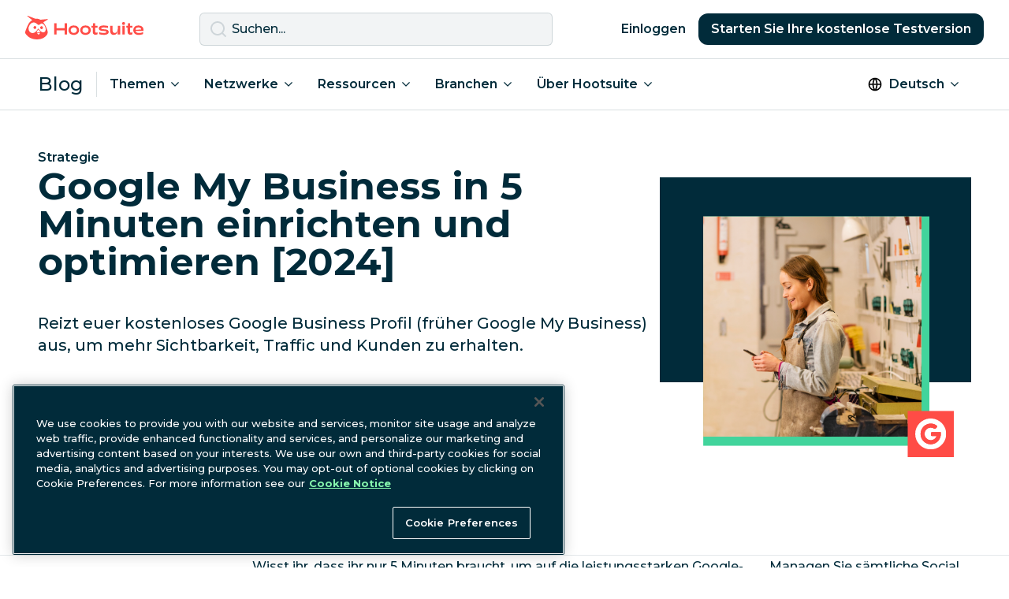

--- FILE ---
content_type: text/html; charset=UTF-8
request_url: https://blog.hootsuite.com/de/google-my-business/
body_size: 31729
content:
<!doctype html>
<html lang="de-DE">
<head>
  <script>
    window.dataLayer = window.dataLayer ||[];function gtag(){dataLayer.push(arguments);}
    gtag('consent', 'default', {
      ad_personalization: 'denied',
      ad_storage: 'denied',
      ad_user_data: 'denied',
      analytics_storage: 'denied',
      functionality_storage: 'denied',
      personalization_storage: 'denied',
      security_storage: 'granted',
      region: ['AT', 'BE', 'BG', 'CY', 'CZ', 'CH',  'DE', 'DK', 'EE', 'ES', 'FI', 'FR', 'GB', 'GR', 'HR', 'HU', 'IE', 'IS', 'IT', 'LI', 'LT', 'LU', 'LV', 'MT', 'NL', 'NO', 'PL', 'PT', 'RO', 'SE', 'SI', 'SK', 'CA-QC']
    });
    gtag('consent', 'default', {
      ad_personalization: 'granted',
      ad_storage: 'granted',
      ad_user_data: 'granted',
      analytics_storage: 'granted',
      functionality_storage: 'granted',
      personalization_storage: 'granted',
      security_storage: 'granted',
    });
  </script>
  <meta charset="UTF-8">
  <meta name="viewport" content="width=device-width, initial-scale=1, minimum-scale=1">
  <link rel="profile" href="https://gmpg.org/xfn/11">
  <link rel="dns-prefetch" href="https://app-sj13.marketo.com">
  <link rel="dns-prefetch" href="https://fonts.googleapis.com">
  <meta property="fb:app_id" content="1382046585182189">

  <!-- OneTrust Cookies Consent Notice start for hootsuite.com -->
  <script src="https://cdn.cookielaw.org/scripttemplates/otSDKStub.js"  type="text/javascript" charset="UTF-8" data-domain-script="81889fd2-497b-4157-9040-d28a2dafa477" ></script>
  <script type="text/javascript">function OptanonWrapper() { }</script>
  <!-- OneTrust Cookies Consent Notice end for hootsuite.com -->

  <!-- Google Tag Manager -->
  <script>(function(w,d,s,l,i){w[l]=w[l]||[];w[l].push({'gtm.start':
  new Date().getTime(),event:'gtm.js'});var f=d.getElementsByTagName(s)[0],
  j=d.createElement(s),dl=l!='dataLayer'?'&l='+l:'';j.async=true;j.src=
  'https://www.googletagmanager.com/gtm.js?id='+i+dl;f.parentNode.insertBefore(j,f);
  })(window,document,'script','dataLayer','GTM-963X');</script>
  <!-- End Google Tag Manager -->

  <meta name='robots' content='index, follow, max-image-preview:large, max-snippet:-1, max-video-preview:-1' />
<link rel="alternate" href="https://blog.hootsuite.com/google-my-business/" hreflang="en" />
<link rel="alternate" href="https://blog.hootsuite.com/es/google-mi-negocio/" hreflang="es" />
<link rel="alternate" href="https://blog.hootsuite.com/de/google-my-business/" hreflang="de" />
<link rel="alternate" href="https://blog.hootsuite.com/fr/google-my-business/" hreflang="fr" />
<link rel="alternate" href="https://blog.hootsuite.com/google-my-business/" hreflang="x-default" />

	<!-- This site is optimized with the Yoast SEO plugin v26.8 - https://yoast.com/product/yoast-seo-wordpress/ -->
	<title>Google My Business in 5 Minuten einrichten und optimieren [2024]</title>
	<meta name="description" content="Reizt euer kostenloses Google Business Profil (früher Google My Business) aus, um mehr Sichtbarkeit, Traffic und Kunden zu erhalten." />
	<link rel="canonical" href="https://blog.hootsuite.com/de/google-my-business/" />
	<meta property="og:locale" content="de_DE" />
	<meta property="og:locale:alternate" content="en_US" />
	<meta property="og:locale:alternate" content="es_ES" />
	<meta property="og:locale:alternate" content="fr_FR" />
	<meta property="og:type" content="article" />
	<meta property="og:title" content="Google My Business in 5 Minuten einrichten und optimieren [2024]" />
	<meta property="og:description" content="Reizt euer kostenloses Google Business Profil (früher Google My Business) aus, um mehr Sichtbarkeit, Traffic und Kunden zu erhalten." />
	<meta property="og:url" content="https://blog.hootsuite.com/de/google-my-business/" />
	<meta property="og:site_name" content="Social Media Marketing &amp; Management Dashboard" />
	<meta property="article:published_time" content="2024-02-21T00:16:31+00:00" />
	<meta property="article:modified_time" content="2024-02-21T00:18:08+00:00" />
	<meta property="og:image" content="https://blog.hootsuite.com/wp-content/uploads/2020/05/google-my-business.jpg" />
	<meta property="og:image:width" content="1080" />
	<meta property="og:image:height" content="1080" />
	<meta property="og:image:type" content="image/jpeg" />
	<meta name="author" content="Michelle Martin" />
	<meta name="twitter:card" content="summary_large_image" />
	<meta name="twitter:image" content="https://blog.hootsuite.com/wp-content/uploads/2020/05/google-my-business.jpg" />
	<meta name="twitter:label1" content="Verfasst von" />
	<meta name="twitter:data1" content="Michelle Martin" />
	<meta name="twitter:label2" content="Geschätzte Lesezeit" />
	<meta name="twitter:data2" content="18 Minuten" />
	<script type="application/ld+json" class="yoast-schema-graph">{"@context":"https://schema.org","@graph":[{"@type":"Article","@id":"https://blog.hootsuite.com/de/google-my-business/#article","isPartOf":{"@id":"https://blog.hootsuite.com/de/google-my-business/"},"author":{"name":"Michelle Martin","@id":"https://blog.hootsuite.com/de/#/schema/person/782d5e598f274f01210f670bd31b27d4"},"headline":"Google My Business in 5 Minuten einrichten und optimieren [2024]","datePublished":"2024-02-21T00:16:31+00:00","dateModified":"2024-02-21T00:18:08+00:00","mainEntityOfPage":{"@id":"https://blog.hootsuite.com/de/google-my-business/"},"wordCount":2677,"commentCount":0,"publisher":{"@id":"https://blog.hootsuite.com/de/#organization"},"image":{"@id":"https://blog.hootsuite.com/de/google-my-business/#primaryimage"},"thumbnailUrl":"https://blog.hootsuite.com/wp-content/uploads/2022/01/Google-My-Business.png","keywords":["Social-Media-Strategie"],"articleSection":["Strategie"],"inLanguage":"de","potentialAction":[{"@type":"CommentAction","name":"Comment","target":["https://blog.hootsuite.com/de/google-my-business/#respond"]}]},{"@type":"WebPage","@id":"https://blog.hootsuite.com/de/google-my-business/","url":"https://blog.hootsuite.com/de/google-my-business/","name":"Google My Business in 5 Minuten einrichten und optimieren [2024]","isPartOf":{"@id":"https://blog.hootsuite.com/de/#website"},"primaryImageOfPage":{"@id":"https://blog.hootsuite.com/de/google-my-business/#primaryimage"},"image":{"@id":"https://blog.hootsuite.com/de/google-my-business/#primaryimage"},"thumbnailUrl":"https://blog.hootsuite.com/wp-content/uploads/2022/01/Google-My-Business.png","datePublished":"2024-02-21T00:16:31+00:00","dateModified":"2024-02-21T00:18:08+00:00","description":"Reizt euer kostenloses Google Business Profil (früher Google My Business) aus, um mehr Sichtbarkeit, Traffic und Kunden zu erhalten.","breadcrumb":{"@id":"https://blog.hootsuite.com/de/google-my-business/#breadcrumb"},"inLanguage":"de","potentialAction":[{"@type":"ReadAction","target":["https://blog.hootsuite.com/de/google-my-business/"]}]},{"@type":"ImageObject","inLanguage":"de","@id":"https://blog.hootsuite.com/de/google-my-business/#primaryimage","url":"https://blog.hootsuite.com/wp-content/uploads/2022/01/Google-My-Business.png","contentUrl":"https://blog.hootsuite.com/wp-content/uploads/2022/01/Google-My-Business.png","width":1080,"height":1080,"caption":"cover image"},{"@type":"BreadcrumbList","@id":"https://blog.hootsuite.com/de/google-my-business/#breadcrumb","itemListElement":[{"@type":"ListItem","position":1,"name":"Home","item":"https://blog.hootsuite.com/de/"},{"@type":"ListItem","position":2,"name":"Google My Business in 5 Minuten einrichten und optimieren [2024]"}]},{"@type":"WebSite","@id":"https://blog.hootsuite.com/de/#website","url":"https://blog.hootsuite.com/de/","name":"Hootsuite","description":"Hootsuite","publisher":{"@id":"https://blog.hootsuite.com/de/#organization"},"potentialAction":[{"@type":"SearchAction","target":{"@type":"EntryPoint","urlTemplate":"https://blog.hootsuite.com/de/?s={search_term_string}"},"query-input":{"@type":"PropertyValueSpecification","valueRequired":true,"valueName":"search_term_string"}}],"inLanguage":"de"},{"@type":"Organization","@id":"https://blog.hootsuite.com/de/#organization","name":"Hootsuite","url":"https://blog.hootsuite.com/de/","logo":{"@type":"ImageObject","inLanguage":"de","@id":"https://blog.hootsuite.com/de/#/schema/logo/image/","url":"https://blog.hootsuite.com/wp-content/uploads/2025/06/hootsuite-logo.png","contentUrl":"https://blog.hootsuite.com/wp-content/uploads/2025/06/hootsuite-logo.png","width":512,"height":512,"caption":"Hootsuite"},"image":{"@id":"https://blog.hootsuite.com/de/#/schema/logo/image/"}},{"@type":"Person","@id":"https://blog.hootsuite.com/de/#/schema/person/782d5e598f274f01210f670bd31b27d4","name":"Michelle Martin","image":{"@type":"ImageObject","inLanguage":"de","@id":"https://blog.hootsuite.com/de/#/schema/person/image/","url":"https://secure.gravatar.com/avatar/2208c6c7abc01f36db1fdc3011cbec8001041f5413719c99feb0fd260ab8b992?s=96&d=mm&r=g","contentUrl":"https://secure.gravatar.com/avatar/2208c6c7abc01f36db1fdc3011cbec8001041f5413719c99feb0fd260ab8b992?s=96&d=mm&r=g","caption":"Michelle Martin"},"description":"Als ehemalige Strategin aus dem Agenturgeschäft, die sich zur freiberuflichen WFH-Mode-Ikone entwickelt hat, arbeitet Michelle mit Leidenschaft daran, SaaS-Content mit Pep zu gestalten. Ihre spezielle Kompetenz: komplizierte technische Themen schnell zu verstehen und in verständliche Texte umzusetzen, die zu Ergebnissen führen. Sie schreibt für Fortune-500-Unternehmen wie Start-ups, und ihre Kunden wurden in Forbes, Strategy Magazine und Entrepreneur vorgestellt.","sameAs":["https://michellemartin.co/"],"url":"https://blog.hootsuite.com/de/author/michelle-martin/"}]}</script>
	<!-- / Yoast SEO plugin. -->


<link rel='dns-prefetch' href='//a.omappapi.com' />
<link rel='dns-prefetch' href='//fonts.googleapis.com' />
<link rel="alternate" type="application/rss+xml" title="Social Media Marketing &amp; Management Dashboard &raquo; Kommentar-Feed zu Google My Business in 5 Minuten einrichten und optimieren [2024]" href="https://blog.hootsuite.com/de/google-my-business/feed/" />
<link rel="alternate" title="oEmbed (JSON)" type="application/json+oembed" href="https://blog.hootsuite.com/wp-json/oembed/1.0/embed?url=https%3A%2F%2Fblog.hootsuite.com%2Fde%2Fgoogle-my-business%2F&#038;lang=de" />
<link rel="alternate" title="oEmbed (XML)" type="text/xml+oembed" href="https://blog.hootsuite.com/wp-json/oembed/1.0/embed?url=https%3A%2F%2Fblog.hootsuite.com%2Fde%2Fgoogle-my-business%2F&#038;format=xml&#038;lang=de" />
<link rel="preload" as="image" href="https://blog.hootsuite.com/wp-content/uploads/2022/01/Google-My-Business-620x620.png" imagesrcset="https://blog.hootsuite.com/wp-content/uploads/2022/01/Google-My-Business-620x620.png 620w, https://blog.hootsuite.com/wp-content/uploads/2022/01/Google-My-Business-310x310.png 310w, https://blog.hootsuite.com/wp-content/uploads/2022/01/Google-My-Business-150x150.png 150w, https://blog.hootsuite.com/wp-content/uploads/2022/01/Google-My-Business-768x768.png 768w, https://blog.hootsuite.com/wp-content/uploads/2022/01/Google-My-Business-556x556.png 556w, https://blog.hootsuite.com/wp-content/uploads/2022/01/Google-My-Business.png 1080w" imagesizes="(max-width: 620px) 100vw, 620px"  /><style id='wp-img-auto-sizes-contain-inline-css'>
img:is([sizes=auto i],[sizes^="auto," i]){contain-intrinsic-size:3000px 1500px}
/*# sourceURL=wp-img-auto-sizes-contain-inline-css */
</style>
<style id='wp-emoji-styles-inline-css'>

	img.wp-smiley, img.emoji {
		display: inline !important;
		border: none !important;
		box-shadow: none !important;
		height: 1em !important;
		width: 1em !important;
		margin: 0 0.07em !important;
		vertical-align: -0.1em !important;
		background: none !important;
		padding: 0 !important;
	}
/*# sourceURL=wp-emoji-styles-inline-css */
</style>
<style id='wp-block-library-inline-css'>
:root{--wp-block-synced-color:#7a00df;--wp-block-synced-color--rgb:122,0,223;--wp-bound-block-color:var(--wp-block-synced-color);--wp-editor-canvas-background:#ddd;--wp-admin-theme-color:#007cba;--wp-admin-theme-color--rgb:0,124,186;--wp-admin-theme-color-darker-10:#006ba1;--wp-admin-theme-color-darker-10--rgb:0,107,160.5;--wp-admin-theme-color-darker-20:#005a87;--wp-admin-theme-color-darker-20--rgb:0,90,135;--wp-admin-border-width-focus:2px}@media (min-resolution:192dpi){:root{--wp-admin-border-width-focus:1.5px}}.wp-element-button{cursor:pointer}:root .has-very-light-gray-background-color{background-color:#eee}:root .has-very-dark-gray-background-color{background-color:#313131}:root .has-very-light-gray-color{color:#eee}:root .has-very-dark-gray-color{color:#313131}:root .has-vivid-green-cyan-to-vivid-cyan-blue-gradient-background{background:linear-gradient(135deg,#00d084,#0693e3)}:root .has-purple-crush-gradient-background{background:linear-gradient(135deg,#34e2e4,#4721fb 50%,#ab1dfe)}:root .has-hazy-dawn-gradient-background{background:linear-gradient(135deg,#faaca8,#dad0ec)}:root .has-subdued-olive-gradient-background{background:linear-gradient(135deg,#fafae1,#67a671)}:root .has-atomic-cream-gradient-background{background:linear-gradient(135deg,#fdd79a,#004a59)}:root .has-nightshade-gradient-background{background:linear-gradient(135deg,#330968,#31cdcf)}:root .has-midnight-gradient-background{background:linear-gradient(135deg,#020381,#2874fc)}:root{--wp--preset--font-size--normal:16px;--wp--preset--font-size--huge:42px}.has-regular-font-size{font-size:1em}.has-larger-font-size{font-size:2.625em}.has-normal-font-size{font-size:var(--wp--preset--font-size--normal)}.has-huge-font-size{font-size:var(--wp--preset--font-size--huge)}.has-text-align-center{text-align:center}.has-text-align-left{text-align:left}.has-text-align-right{text-align:right}.has-fit-text{white-space:nowrap!important}#end-resizable-editor-section{display:none}.aligncenter{clear:both}.items-justified-left{justify-content:flex-start}.items-justified-center{justify-content:center}.items-justified-right{justify-content:flex-end}.items-justified-space-between{justify-content:space-between}.screen-reader-text{border:0;clip-path:inset(50%);height:1px;margin:-1px;overflow:hidden;padding:0;position:absolute;width:1px;word-wrap:normal!important}.screen-reader-text:focus{background-color:#ddd;clip-path:none;color:#444;display:block;font-size:1em;height:auto;left:5px;line-height:normal;padding:15px 23px 14px;text-decoration:none;top:5px;width:auto;z-index:100000}html :where(.has-border-color){border-style:solid}html :where([style*=border-top-color]){border-top-style:solid}html :where([style*=border-right-color]){border-right-style:solid}html :where([style*=border-bottom-color]){border-bottom-style:solid}html :where([style*=border-left-color]){border-left-style:solid}html :where([style*=border-width]){border-style:solid}html :where([style*=border-top-width]){border-top-style:solid}html :where([style*=border-right-width]){border-right-style:solid}html :where([style*=border-bottom-width]){border-bottom-style:solid}html :where([style*=border-left-width]){border-left-style:solid}html :where(img[class*=wp-image-]){height:auto;max-width:100%}:where(figure){margin:0 0 1em}html :where(.is-position-sticky){--wp-admin--admin-bar--position-offset:var(--wp-admin--admin-bar--height,0px)}@media screen and (max-width:600px){html :where(.is-position-sticky){--wp-admin--admin-bar--position-offset:0px}}

/*# sourceURL=wp-block-library-inline-css */
</style><style id='wp-block-heading-inline-css'>
h1:where(.wp-block-heading).has-background,h2:where(.wp-block-heading).has-background,h3:where(.wp-block-heading).has-background,h4:where(.wp-block-heading).has-background,h5:where(.wp-block-heading).has-background,h6:where(.wp-block-heading).has-background{padding:1.25em 2.375em}h1.has-text-align-left[style*=writing-mode]:where([style*=vertical-lr]),h1.has-text-align-right[style*=writing-mode]:where([style*=vertical-rl]),h2.has-text-align-left[style*=writing-mode]:where([style*=vertical-lr]),h2.has-text-align-right[style*=writing-mode]:where([style*=vertical-rl]),h3.has-text-align-left[style*=writing-mode]:where([style*=vertical-lr]),h3.has-text-align-right[style*=writing-mode]:where([style*=vertical-rl]),h4.has-text-align-left[style*=writing-mode]:where([style*=vertical-lr]),h4.has-text-align-right[style*=writing-mode]:where([style*=vertical-rl]),h5.has-text-align-left[style*=writing-mode]:where([style*=vertical-lr]),h5.has-text-align-right[style*=writing-mode]:where([style*=vertical-rl]),h6.has-text-align-left[style*=writing-mode]:where([style*=vertical-lr]),h6.has-text-align-right[style*=writing-mode]:where([style*=vertical-rl]){rotate:180deg}
/*# sourceURL=https://blog.hootsuite.com/wp-includes/blocks/heading/style.min.css */
</style>
<style id='wp-block-image-inline-css'>
.wp-block-image>a,.wp-block-image>figure>a{display:inline-block}.wp-block-image img{box-sizing:border-box;height:auto;max-width:100%;vertical-align:bottom}@media not (prefers-reduced-motion){.wp-block-image img.hide{visibility:hidden}.wp-block-image img.show{animation:show-content-image .4s}}.wp-block-image[style*=border-radius] img,.wp-block-image[style*=border-radius]>a{border-radius:inherit}.wp-block-image.has-custom-border img{box-sizing:border-box}.wp-block-image.aligncenter{text-align:center}.wp-block-image.alignfull>a,.wp-block-image.alignwide>a{width:100%}.wp-block-image.alignfull img,.wp-block-image.alignwide img{height:auto;width:100%}.wp-block-image .aligncenter,.wp-block-image .alignleft,.wp-block-image .alignright,.wp-block-image.aligncenter,.wp-block-image.alignleft,.wp-block-image.alignright{display:table}.wp-block-image .aligncenter>figcaption,.wp-block-image .alignleft>figcaption,.wp-block-image .alignright>figcaption,.wp-block-image.aligncenter>figcaption,.wp-block-image.alignleft>figcaption,.wp-block-image.alignright>figcaption{caption-side:bottom;display:table-caption}.wp-block-image .alignleft{float:left;margin:.5em 1em .5em 0}.wp-block-image .alignright{float:right;margin:.5em 0 .5em 1em}.wp-block-image .aligncenter{margin-left:auto;margin-right:auto}.wp-block-image :where(figcaption){margin-bottom:1em;margin-top:.5em}.wp-block-image.is-style-circle-mask img{border-radius:9999px}@supports ((-webkit-mask-image:none) or (mask-image:none)) or (-webkit-mask-image:none){.wp-block-image.is-style-circle-mask img{border-radius:0;-webkit-mask-image:url('data:image/svg+xml;utf8,<svg viewBox="0 0 100 100" xmlns="http://www.w3.org/2000/svg"><circle cx="50" cy="50" r="50"/></svg>');mask-image:url('data:image/svg+xml;utf8,<svg viewBox="0 0 100 100" xmlns="http://www.w3.org/2000/svg"><circle cx="50" cy="50" r="50"/></svg>');mask-mode:alpha;-webkit-mask-position:center;mask-position:center;-webkit-mask-repeat:no-repeat;mask-repeat:no-repeat;-webkit-mask-size:contain;mask-size:contain}}:root :where(.wp-block-image.is-style-rounded img,.wp-block-image .is-style-rounded img){border-radius:9999px}.wp-block-image figure{margin:0}.wp-lightbox-container{display:flex;flex-direction:column;position:relative}.wp-lightbox-container img{cursor:zoom-in}.wp-lightbox-container img:hover+button{opacity:1}.wp-lightbox-container button{align-items:center;backdrop-filter:blur(16px) saturate(180%);background-color:#5a5a5a40;border:none;border-radius:4px;cursor:zoom-in;display:flex;height:20px;justify-content:center;opacity:0;padding:0;position:absolute;right:16px;text-align:center;top:16px;width:20px;z-index:100}@media not (prefers-reduced-motion){.wp-lightbox-container button{transition:opacity .2s ease}}.wp-lightbox-container button:focus-visible{outline:3px auto #5a5a5a40;outline:3px auto -webkit-focus-ring-color;outline-offset:3px}.wp-lightbox-container button:hover{cursor:pointer;opacity:1}.wp-lightbox-container button:focus{opacity:1}.wp-lightbox-container button:focus,.wp-lightbox-container button:hover,.wp-lightbox-container button:not(:hover):not(:active):not(.has-background){background-color:#5a5a5a40;border:none}.wp-lightbox-overlay{box-sizing:border-box;cursor:zoom-out;height:100vh;left:0;overflow:hidden;position:fixed;top:0;visibility:hidden;width:100%;z-index:100000}.wp-lightbox-overlay .close-button{align-items:center;cursor:pointer;display:flex;justify-content:center;min-height:40px;min-width:40px;padding:0;position:absolute;right:calc(env(safe-area-inset-right) + 16px);top:calc(env(safe-area-inset-top) + 16px);z-index:5000000}.wp-lightbox-overlay .close-button:focus,.wp-lightbox-overlay .close-button:hover,.wp-lightbox-overlay .close-button:not(:hover):not(:active):not(.has-background){background:none;border:none}.wp-lightbox-overlay .lightbox-image-container{height:var(--wp--lightbox-container-height);left:50%;overflow:hidden;position:absolute;top:50%;transform:translate(-50%,-50%);transform-origin:top left;width:var(--wp--lightbox-container-width);z-index:9999999999}.wp-lightbox-overlay .wp-block-image{align-items:center;box-sizing:border-box;display:flex;height:100%;justify-content:center;margin:0;position:relative;transform-origin:0 0;width:100%;z-index:3000000}.wp-lightbox-overlay .wp-block-image img{height:var(--wp--lightbox-image-height);min-height:var(--wp--lightbox-image-height);min-width:var(--wp--lightbox-image-width);width:var(--wp--lightbox-image-width)}.wp-lightbox-overlay .wp-block-image figcaption{display:none}.wp-lightbox-overlay button{background:none;border:none}.wp-lightbox-overlay .scrim{background-color:#fff;height:100%;opacity:.9;position:absolute;width:100%;z-index:2000000}.wp-lightbox-overlay.active{visibility:visible}@media not (prefers-reduced-motion){.wp-lightbox-overlay.active{animation:turn-on-visibility .25s both}.wp-lightbox-overlay.active img{animation:turn-on-visibility .35s both}.wp-lightbox-overlay.show-closing-animation:not(.active){animation:turn-off-visibility .35s both}.wp-lightbox-overlay.show-closing-animation:not(.active) img{animation:turn-off-visibility .25s both}.wp-lightbox-overlay.zoom.active{animation:none;opacity:1;visibility:visible}.wp-lightbox-overlay.zoom.active .lightbox-image-container{animation:lightbox-zoom-in .4s}.wp-lightbox-overlay.zoom.active .lightbox-image-container img{animation:none}.wp-lightbox-overlay.zoom.active .scrim{animation:turn-on-visibility .4s forwards}.wp-lightbox-overlay.zoom.show-closing-animation:not(.active){animation:none}.wp-lightbox-overlay.zoom.show-closing-animation:not(.active) .lightbox-image-container{animation:lightbox-zoom-out .4s}.wp-lightbox-overlay.zoom.show-closing-animation:not(.active) .lightbox-image-container img{animation:none}.wp-lightbox-overlay.zoom.show-closing-animation:not(.active) .scrim{animation:turn-off-visibility .4s forwards}}@keyframes show-content-image{0%{visibility:hidden}99%{visibility:hidden}to{visibility:visible}}@keyframes turn-on-visibility{0%{opacity:0}to{opacity:1}}@keyframes turn-off-visibility{0%{opacity:1;visibility:visible}99%{opacity:0;visibility:visible}to{opacity:0;visibility:hidden}}@keyframes lightbox-zoom-in{0%{transform:translate(calc((-100vw + var(--wp--lightbox-scrollbar-width))/2 + var(--wp--lightbox-initial-left-position)),calc(-50vh + var(--wp--lightbox-initial-top-position))) scale(var(--wp--lightbox-scale))}to{transform:translate(-50%,-50%) scale(1)}}@keyframes lightbox-zoom-out{0%{transform:translate(-50%,-50%) scale(1);visibility:visible}99%{visibility:visible}to{transform:translate(calc((-100vw + var(--wp--lightbox-scrollbar-width))/2 + var(--wp--lightbox-initial-left-position)),calc(-50vh + var(--wp--lightbox-initial-top-position))) scale(var(--wp--lightbox-scale));visibility:hidden}}
/*# sourceURL=https://blog.hootsuite.com/wp-includes/blocks/image/style.min.css */
</style>
<style id='wp-block-list-inline-css'>
ol,ul{box-sizing:border-box}:root :where(.wp-block-list.has-background){padding:1.25em 2.375em}
/*# sourceURL=https://blog.hootsuite.com/wp-includes/blocks/list/style.min.css */
</style>
<style id='wp-block-paragraph-inline-css'>
.is-small-text{font-size:.875em}.is-regular-text{font-size:1em}.is-large-text{font-size:2.25em}.is-larger-text{font-size:3em}.has-drop-cap:not(:focus):first-letter{float:left;font-size:8.4em;font-style:normal;font-weight:100;line-height:.68;margin:.05em .1em 0 0;text-transform:uppercase}body.rtl .has-drop-cap:not(:focus):first-letter{float:none;margin-left:.1em}p.has-drop-cap.has-background{overflow:hidden}:root :where(p.has-background){padding:1.25em 2.375em}:where(p.has-text-color:not(.has-link-color)) a{color:inherit}p.has-text-align-left[style*="writing-mode:vertical-lr"],p.has-text-align-right[style*="writing-mode:vertical-rl"]{rotate:180deg}
/*# sourceURL=https://blog.hootsuite.com/wp-includes/blocks/paragraph/style.min.css */
</style>
<style id='global-styles-inline-css'>
:root{--wp--preset--aspect-ratio--square: 1;--wp--preset--aspect-ratio--4-3: 4/3;--wp--preset--aspect-ratio--3-4: 3/4;--wp--preset--aspect-ratio--3-2: 3/2;--wp--preset--aspect-ratio--2-3: 2/3;--wp--preset--aspect-ratio--16-9: 16/9;--wp--preset--aspect-ratio--9-16: 9/16;--wp--preset--color--black: #000000;--wp--preset--color--cyan-bluish-gray: #abb8c3;--wp--preset--color--white: #ffffff;--wp--preset--color--pale-pink: #f78da7;--wp--preset--color--vivid-red: #cf2e2e;--wp--preset--color--luminous-vivid-orange: #ff6900;--wp--preset--color--luminous-vivid-amber: #fcb900;--wp--preset--color--light-green-cyan: #7bdcb5;--wp--preset--color--vivid-green-cyan: #00d084;--wp--preset--color--pale-cyan-blue: #8ed1fc;--wp--preset--color--vivid-cyan-blue: #0693e3;--wp--preset--color--vivid-purple: #9b51e0;--wp--preset--color--background: #ffffff;--wp--preset--color--foreground: #012B3A;--wp--preset--color--saffron: #E03035;--wp--preset--color--tea: #DFFFDE;--wp--preset--color--spring: #87F8AE;--wp--preset--color--mint: #A4FFB8;--wp--preset--color--spruce: #007978;--wp--preset--color--lake: #004963;--wp--preset--color--nocturn: #012B3A;--wp--preset--gradient--vivid-cyan-blue-to-vivid-purple: linear-gradient(135deg,rgb(6,147,227) 0%,rgb(155,81,224) 100%);--wp--preset--gradient--light-green-cyan-to-vivid-green-cyan: linear-gradient(135deg,rgb(122,220,180) 0%,rgb(0,208,130) 100%);--wp--preset--gradient--luminous-vivid-amber-to-luminous-vivid-orange: linear-gradient(135deg,rgb(252,185,0) 0%,rgb(255,105,0) 100%);--wp--preset--gradient--luminous-vivid-orange-to-vivid-red: linear-gradient(135deg,rgb(255,105,0) 0%,rgb(207,46,46) 100%);--wp--preset--gradient--very-light-gray-to-cyan-bluish-gray: linear-gradient(135deg,rgb(238,238,238) 0%,rgb(169,184,195) 100%);--wp--preset--gradient--cool-to-warm-spectrum: linear-gradient(135deg,rgb(74,234,220) 0%,rgb(151,120,209) 20%,rgb(207,42,186) 40%,rgb(238,44,130) 60%,rgb(251,105,98) 80%,rgb(254,248,76) 100%);--wp--preset--gradient--blush-light-purple: linear-gradient(135deg,rgb(255,206,236) 0%,rgb(152,150,240) 100%);--wp--preset--gradient--blush-bordeaux: linear-gradient(135deg,rgb(254,205,165) 0%,rgb(254,45,45) 50%,rgb(107,0,62) 100%);--wp--preset--gradient--luminous-dusk: linear-gradient(135deg,rgb(255,203,112) 0%,rgb(199,81,192) 50%,rgb(65,88,208) 100%);--wp--preset--gradient--pale-ocean: linear-gradient(135deg,rgb(255,245,203) 0%,rgb(182,227,212) 50%,rgb(51,167,181) 100%);--wp--preset--gradient--electric-grass: linear-gradient(135deg,rgb(202,248,128) 0%,rgb(113,206,126) 100%);--wp--preset--gradient--midnight: linear-gradient(135deg,rgb(2,3,129) 0%,rgb(40,116,252) 100%);--wp--preset--font-size--small: 0.875rem;--wp--preset--font-size--medium: 1rem;--wp--preset--font-size--large: 1.125rem;--wp--preset--font-size--x-large: 42px;--wp--preset--font-size--xlarge: 1.25rem;--wp--preset--spacing--20: 0.44rem;--wp--preset--spacing--30: 0.67rem;--wp--preset--spacing--40: 1rem;--wp--preset--spacing--50: 1.5rem;--wp--preset--spacing--60: 2.25rem;--wp--preset--spacing--70: 3.38rem;--wp--preset--spacing--80: 5.06rem;--wp--preset--shadow--natural: 6px 6px 9px rgba(0, 0, 0, 0.2);--wp--preset--shadow--deep: 12px 12px 50px rgba(0, 0, 0, 0.4);--wp--preset--shadow--sharp: 6px 6px 0px rgba(0, 0, 0, 0.2);--wp--preset--shadow--outlined: 6px 6px 0px -3px rgb(255, 255, 255), 6px 6px rgb(0, 0, 0);--wp--preset--shadow--crisp: 6px 6px 0px rgb(0, 0, 0);}:root { --wp--style--global--content-size: 40rem;--wp--style--global--wide-size: 60rem; }:where(body) { margin: 0; }.wp-site-blocks > .alignleft { float: left; margin-right: 2em; }.wp-site-blocks > .alignright { float: right; margin-left: 2em; }.wp-site-blocks > .aligncenter { justify-content: center; margin-left: auto; margin-right: auto; }:where(.is-layout-flex){gap: 0.5em;}:where(.is-layout-grid){gap: 0.5em;}.is-layout-flow > .alignleft{float: left;margin-inline-start: 0;margin-inline-end: 2em;}.is-layout-flow > .alignright{float: right;margin-inline-start: 2em;margin-inline-end: 0;}.is-layout-flow > .aligncenter{margin-left: auto !important;margin-right: auto !important;}.is-layout-constrained > .alignleft{float: left;margin-inline-start: 0;margin-inline-end: 2em;}.is-layout-constrained > .alignright{float: right;margin-inline-start: 2em;margin-inline-end: 0;}.is-layout-constrained > .aligncenter{margin-left: auto !important;margin-right: auto !important;}.is-layout-constrained > :where(:not(.alignleft):not(.alignright):not(.alignfull)){max-width: var(--wp--style--global--content-size);margin-left: auto !important;margin-right: auto !important;}.is-layout-constrained > .alignwide{max-width: var(--wp--style--global--wide-size);}body .is-layout-flex{display: flex;}.is-layout-flex{flex-wrap: wrap;align-items: center;}.is-layout-flex > :is(*, div){margin: 0;}body .is-layout-grid{display: grid;}.is-layout-grid > :is(*, div){margin: 0;}body{padding-top: 0px;padding-right: 0px;padding-bottom: 0px;padding-left: 0px;}a:where(:not(.wp-element-button)){text-decoration: underline;}:root :where(.wp-element-button, .wp-block-button__link){background-color: #012B3A;border-width: 0;color: #ffffff!important;font-family: inherit;font-size: inherit;font-style: inherit;font-weight: inherit;letter-spacing: inherit;line-height: inherit;padding-top: calc(0.667em + 2px);padding-right: calc(1.333em + 2px);padding-bottom: calc(0.667em + 2px);padding-left: calc(1.333em + 2px);text-decoration: none;text-transform: inherit;}:root :where(.wp-element-button:hover, .wp-block-button__link:hover){background-color: #004963;color: #ffffff;}:root :where(.wp-element-button:focus, .wp-block-button__link:focus){background-color: #012B3A;}:root :where(.wp-element-button:active, .wp-block-button__link:active){background-color: #012B3A;}.has-black-color{color: var(--wp--preset--color--black) !important;}.has-cyan-bluish-gray-color{color: var(--wp--preset--color--cyan-bluish-gray) !important;}.has-white-color{color: var(--wp--preset--color--white) !important;}.has-pale-pink-color{color: var(--wp--preset--color--pale-pink) !important;}.has-vivid-red-color{color: var(--wp--preset--color--vivid-red) !important;}.has-luminous-vivid-orange-color{color: var(--wp--preset--color--luminous-vivid-orange) !important;}.has-luminous-vivid-amber-color{color: var(--wp--preset--color--luminous-vivid-amber) !important;}.has-light-green-cyan-color{color: var(--wp--preset--color--light-green-cyan) !important;}.has-vivid-green-cyan-color{color: var(--wp--preset--color--vivid-green-cyan) !important;}.has-pale-cyan-blue-color{color: var(--wp--preset--color--pale-cyan-blue) !important;}.has-vivid-cyan-blue-color{color: var(--wp--preset--color--vivid-cyan-blue) !important;}.has-vivid-purple-color{color: var(--wp--preset--color--vivid-purple) !important;}.has-background-color{color: var(--wp--preset--color--background) !important;}.has-foreground-color{color: var(--wp--preset--color--foreground) !important;}.has-saffron-color{color: var(--wp--preset--color--saffron) !important;}.has-tea-color{color: var(--wp--preset--color--tea) !important;}.has-spring-color{color: var(--wp--preset--color--spring) !important;}.has-mint-color{color: var(--wp--preset--color--mint) !important;}.has-spruce-color{color: var(--wp--preset--color--spruce) !important;}.has-lake-color{color: var(--wp--preset--color--lake) !important;}.has-nocturn-color{color: var(--wp--preset--color--nocturn) !important;}.has-black-background-color{background-color: var(--wp--preset--color--black) !important;}.has-cyan-bluish-gray-background-color{background-color: var(--wp--preset--color--cyan-bluish-gray) !important;}.has-white-background-color{background-color: var(--wp--preset--color--white) !important;}.has-pale-pink-background-color{background-color: var(--wp--preset--color--pale-pink) !important;}.has-vivid-red-background-color{background-color: var(--wp--preset--color--vivid-red) !important;}.has-luminous-vivid-orange-background-color{background-color: var(--wp--preset--color--luminous-vivid-orange) !important;}.has-luminous-vivid-amber-background-color{background-color: var(--wp--preset--color--luminous-vivid-amber) !important;}.has-light-green-cyan-background-color{background-color: var(--wp--preset--color--light-green-cyan) !important;}.has-vivid-green-cyan-background-color{background-color: var(--wp--preset--color--vivid-green-cyan) !important;}.has-pale-cyan-blue-background-color{background-color: var(--wp--preset--color--pale-cyan-blue) !important;}.has-vivid-cyan-blue-background-color{background-color: var(--wp--preset--color--vivid-cyan-blue) !important;}.has-vivid-purple-background-color{background-color: var(--wp--preset--color--vivid-purple) !important;}.has-background-background-color{background-color: var(--wp--preset--color--background) !important;}.has-foreground-background-color{background-color: var(--wp--preset--color--foreground) !important;}.has-saffron-background-color{background-color: var(--wp--preset--color--saffron) !important;}.has-tea-background-color{background-color: var(--wp--preset--color--tea) !important;}.has-spring-background-color{background-color: var(--wp--preset--color--spring) !important;}.has-mint-background-color{background-color: var(--wp--preset--color--mint) !important;}.has-spruce-background-color{background-color: var(--wp--preset--color--spruce) !important;}.has-lake-background-color{background-color: var(--wp--preset--color--lake) !important;}.has-nocturn-background-color{background-color: var(--wp--preset--color--nocturn) !important;}.has-black-border-color{border-color: var(--wp--preset--color--black) !important;}.has-cyan-bluish-gray-border-color{border-color: var(--wp--preset--color--cyan-bluish-gray) !important;}.has-white-border-color{border-color: var(--wp--preset--color--white) !important;}.has-pale-pink-border-color{border-color: var(--wp--preset--color--pale-pink) !important;}.has-vivid-red-border-color{border-color: var(--wp--preset--color--vivid-red) !important;}.has-luminous-vivid-orange-border-color{border-color: var(--wp--preset--color--luminous-vivid-orange) !important;}.has-luminous-vivid-amber-border-color{border-color: var(--wp--preset--color--luminous-vivid-amber) !important;}.has-light-green-cyan-border-color{border-color: var(--wp--preset--color--light-green-cyan) !important;}.has-vivid-green-cyan-border-color{border-color: var(--wp--preset--color--vivid-green-cyan) !important;}.has-pale-cyan-blue-border-color{border-color: var(--wp--preset--color--pale-cyan-blue) !important;}.has-vivid-cyan-blue-border-color{border-color: var(--wp--preset--color--vivid-cyan-blue) !important;}.has-vivid-purple-border-color{border-color: var(--wp--preset--color--vivid-purple) !important;}.has-background-border-color{border-color: var(--wp--preset--color--background) !important;}.has-foreground-border-color{border-color: var(--wp--preset--color--foreground) !important;}.has-saffron-border-color{border-color: var(--wp--preset--color--saffron) !important;}.has-tea-border-color{border-color: var(--wp--preset--color--tea) !important;}.has-spring-border-color{border-color: var(--wp--preset--color--spring) !important;}.has-mint-border-color{border-color: var(--wp--preset--color--mint) !important;}.has-spruce-border-color{border-color: var(--wp--preset--color--spruce) !important;}.has-lake-border-color{border-color: var(--wp--preset--color--lake) !important;}.has-nocturn-border-color{border-color: var(--wp--preset--color--nocturn) !important;}.has-vivid-cyan-blue-to-vivid-purple-gradient-background{background: var(--wp--preset--gradient--vivid-cyan-blue-to-vivid-purple) !important;}.has-light-green-cyan-to-vivid-green-cyan-gradient-background{background: var(--wp--preset--gradient--light-green-cyan-to-vivid-green-cyan) !important;}.has-luminous-vivid-amber-to-luminous-vivid-orange-gradient-background{background: var(--wp--preset--gradient--luminous-vivid-amber-to-luminous-vivid-orange) !important;}.has-luminous-vivid-orange-to-vivid-red-gradient-background{background: var(--wp--preset--gradient--luminous-vivid-orange-to-vivid-red) !important;}.has-very-light-gray-to-cyan-bluish-gray-gradient-background{background: var(--wp--preset--gradient--very-light-gray-to-cyan-bluish-gray) !important;}.has-cool-to-warm-spectrum-gradient-background{background: var(--wp--preset--gradient--cool-to-warm-spectrum) !important;}.has-blush-light-purple-gradient-background{background: var(--wp--preset--gradient--blush-light-purple) !important;}.has-blush-bordeaux-gradient-background{background: var(--wp--preset--gradient--blush-bordeaux) !important;}.has-luminous-dusk-gradient-background{background: var(--wp--preset--gradient--luminous-dusk) !important;}.has-pale-ocean-gradient-background{background: var(--wp--preset--gradient--pale-ocean) !important;}.has-electric-grass-gradient-background{background: var(--wp--preset--gradient--electric-grass) !important;}.has-midnight-gradient-background{background: var(--wp--preset--gradient--midnight) !important;}.has-small-font-size{font-size: var(--wp--preset--font-size--small) !important;}.has-medium-font-size{font-size: var(--wp--preset--font-size--medium) !important;}.has-large-font-size{font-size: var(--wp--preset--font-size--large) !important;}.has-x-large-font-size{font-size: var(--wp--preset--font-size--x-large) !important;}.has-xlarge-font-size{font-size: var(--wp--preset--font-size--xlarge) !important;}
/*# sourceURL=global-styles-inline-css */
</style>

<link rel='stylesheet' id='hootsuite-css' href='https://blog.hootsuite.com/wp-content/themes/hootsuite-theme/css/theme.min.css?ver=1.1.2' media='all' />
<link rel='stylesheet' id='hootsuite-fonts-css' href='//fonts.googleapis.com/css2?family=Montserrat:wght@500;600;700&#038;display=swap' media='all' />
<link rel='stylesheet' id='hootsuite-content-upgrades-css' href='https://blog.hootsuite.com/wp-content/plugins/hs-content-upgrades/css/content-upgrades.css?ver=2.0.907' media='all' />
<script src="https://blog.hootsuite.com/wp-includes/js/jquery/jquery.min.js?ver=3.7.1" id="jquery-core-js"></script>
<script src="https://blog.hootsuite.com/wp-includes/js/jquery/jquery-migrate.min.js?ver=3.4.1" id="jquery-migrate-js"></script>
<script src="https://blog.hootsuite.com/wp-content/plugins/hs-content-upgrades/js/dist/main.js?ver=1.0.1" id="hootsuite-content-upgrades-js"></script>
<link rel="https://api.w.org/" href="https://blog.hootsuite.com/wp-json/" /><link rel="alternate" title="JSON" type="application/json" href="https://blog.hootsuite.com/wp-json/wp/v2/posts/207266" /><link rel="EditURI" type="application/rsd+xml" title="RSD" href="https://blog.hootsuite.com/xmlrpc.php?rsd" />
<link rel='shortlink' href='https://blog.hootsuite.com/?p=207266' />
<link rel="llms-sitemap" href="https://blog.hootsuite.com/llms.txt" />
<link rel="icon" href="https://blog.hootsuite.com/wp-content/uploads/2023/03/cropped-owly-favicon-32x32.png" sizes="32x32" />
<link rel="icon" href="https://blog.hootsuite.com/wp-content/uploads/2023/03/cropped-owly-favicon-192x192.png" sizes="192x192" />
<link rel="apple-touch-icon" href="https://blog.hootsuite.com/wp-content/uploads/2023/03/cropped-owly-favicon-180x180.png" />
<meta name="msapplication-TileImage" content="https://blog.hootsuite.com/wp-content/uploads/2023/03/cropped-owly-favicon-270x270.png" />

  <script type="module" src="https://www.hootsuite.com/blogUTMscript.js"></script>
</head>
<body class="wp-singular post-template-default single single-post postid-207266 single-format-standard wp-embed-responsive wp-theme-hootsuite-theme text-nocturn has-side-rails">

  <!-- Google Tag Manager (noscript) -->
  <noscript><iframe src="https://www.googletagmanager.com/ns.html?id=GTM-963X" height="0" width="0" style="display:none;visibility:hidden"></iframe></noscript>
  <!-- End Google Tag Manager (noscript) -->




<a class="sr-only focus:not-sr-only" href="#primary" tabindex="0">
  Zum Inhalt springen</a>


<header class="relative sticky top-0 z-40 bg-white border-b border-nocturn/15">
  <nav class="flex flex-wrap items-center justify-between w-full gap-8 p-4 mx-auto xl:container lg:flex-nowrap">

    <a href="https://www.hootsuite.com/de">
      <img class="pb-1" width="150" height="29" src="https://blog.hootsuite.com/wp-content/themes/hootsuite-theme/images/logos/hootsuite.svg" alt="Hootsuite Logo">
    </a>

    <div class="hidden w-full max-w-md lg:block">
      <form action="https://blog.hootsuite.com/de/" method="get">
  <label for="search" class="sr-only">Suchen</label>
  <div class="relative">
    <div class="absolute inset-y-0 left-0 flex items-center pl-3">
      <svg role="icon" aria-hidden="true" class="w-6 h-6 fill-nocturn/15">
        <use xlink:href="#icon-search"></use>
      </svg>
    </div>
    <input type="text" name="s" id="search" value="" class="block w-full p-2 pl-10 border border-nocturn/15 bg-lite rounded-md text-nocturn placeholder-nocturn focus:!ring-nocturn focus:!ring-2" placeholder="Suchen..." required>
  </div>
</form>    </div>

    <a class="btn btn-nocturn !rounded-xl lg:hidden grow-1 ml-auto" data-ga-track-id="blog_cta_trial_intent_mobileheader" data-ga-track-info="cta_click_select_plan" href="https://www.hootsuite.com/de/select-plan">
      Kostenlose Testversion    </a>

    <div class="hidden lg:flex">
      <a class="btn btn-sm text-nocturn hover:text-spruce" href="https://www.hootsuite.com/login">
        Einloggen      </a>
      <a class="btn btn-sm btn-nocturn !rounded-xl" data-ga-track-id="blog_cta_trial_intent_header" data-ga-track-info="blog_start_trial_intent" href="https://www.hootsuite.com/de/select-plan">
        Starten Sie Ihre kostenlose Testversion      </a>
    </div>

    <div class="absolute bottom-0 left-0 flex-none w-full h-2">
      <div id="reading-progress" style="width:0%;" class="h-2 bg-saffron"></div>
    </div>

  </nav>
</header>

<div class="p-4 bg-white border-b border-nocturn/15">
  <nav id="nav" class="flex flex-wrap items-center gap-4 xl:container lg:flex-nowrap">

    <a class="pr-4 text-2xl border-r border-nocturn/15" href="https://blog.hootsuite.com/de/">
      Blog    </a>

    <a href="#" class="inline-flex flex-row-reverse p-2 ml-auto peer group lg:hidden text-nocturn hover:text-spruce focus:text-spruce focus:outline-0" onClick="toggleAriaExpanded(this)" aria-expanded="false">
      <span class="sr-only">Öffnen Sie das Hauptnavigationsmenü</span>
      <svg class="block w-6 h-6 open-nav group-aria-expanded:hidden" fill="currentColor" viewBox="0 0 20 20"><path fill-rule="evenodd" d="M3 5a1 1 0 011-1h12a1 1 0 110 2H4a1 1 0 01-1-1zM3 10a1 1 0 011-1h12a1 1 0 110 2H4a1 1 0 01-1-1zM3 15a1 1 0 011-1h12a1 1 0 110 2H4a1 1 0 01-1-1z" clip-rule="evenodd"></path></svg>
      <svg class="hidden w-6 h-6 close-nav group-aria-expanded:block" fill="currentColor" viewBox="0 0 20 20"><path fill-rule="evenodd" d="M4.293 4.293a1 1 0 011.414 0L10 8.586l4.293-4.293a1 1 0 111.414 1.414L11.414 10l4.293 4.293a1 1 0 01-1.414 1.414L10 11.414l-4.293 4.293a1 1 0 01-1.414-1.414L8.586 10 4.293 5.707a1 1 0 010-1.414z" clip-rule="evenodd"></path></svg>
    </a>
    
    <div class="hidden w-full lg:block peer-aria-expanded:block">
      <ul id="main-menu" class="menu flex flex-col lg:flex-row m-0 p-0 basis-full grow gap-4 lg:gap-0"><li id="menu-item-508532" class="menu-wide menu-item menu-item-type-custom menu-item-object-custom menu-item-has-children menu-item-508532 list-none mr-0 relative lg:px-4"><a href="#" aria-haspopup="true" aria-expanded="false" class="flex flex-row items-center text-nocturn hover:text-spruce focus:outline-0 peer aria-expanded:text-spruce after:aria-expanded:rotate-180 after:ml-2 font-semibold">Themen</a>
<ul class="sub-menu m-0 lg:p-4 space-y-2 bg-white hidden w-full lg:none lg:z-40 lg:min-w-fit lg:max-w-max lg:absolute lg:left-0 lg:top-11 peer-aria-expanded:flex flex-col lg:border lg:border-nocturn/15">
	<li id="menu-item-510180" class="menu-icon icon-analytics menu-item menu-item-type-taxonomy menu-item-object-post_tag menu-item-510180 list-none block m-0"><a href="https://blog.hootsuite.com/de/tag/social-media-analytics-de/" class="text-nocturn hover:text-spruce lg:hover:underline flex flex-row items-center gap-1">Analytik</a></li>
	<li id="menu-item-510182" class="menu-icon icon-video menu-item menu-item-type-taxonomy menu-item-object-post_tag menu-item-510182 list-none block m-0"><a href="https://blog.hootsuite.com/de/tag/social-video-de/" class="text-nocturn hover:text-spruce lg:hover:underline flex flex-row items-center gap-1">Video</a></li>
	<li id="menu-item-508535" class="menu-icon icon-engagement menu-item menu-item-type-taxonomy menu-item-object-post_tag menu-item-508535 list-none block m-0"><a href="https://blog.hootsuite.com/tag/social-media-engagement/" class="text-nocturn hover:text-spruce lg:hover:underline flex flex-row items-center gap-1">Engagement</a></li>
	<li id="menu-item-508536" class="menu-icon icon-experiments menu-item menu-item-type-taxonomy menu-item-object-post_tag menu-item-508536 list-none block m-0"><a href="https://blog.hootsuite.com/tag/experiments/" class="text-nocturn hover:text-spruce lg:hover:underline flex flex-row items-center gap-1">Experimente</a></li>
	<li id="menu-item-510178" class="menu-icon icon-listening menu-item menu-item-type-taxonomy menu-item-object-post_tag menu-item-510178 list-none block m-0"><a href="https://blog.hootsuite.com/de/tag/social-listening-de/" class="text-nocturn hover:text-spruce lg:hover:underline flex flex-row items-center gap-1">Social-Listening</a></li>
	<li id="menu-item-508538" class="menu-icon icon-influencer menu-item menu-item-type-taxonomy menu-item-object-post_tag menu-item-508538 list-none block m-0"><a href="https://blog.hootsuite.com/tag/influencer-marketing/" class="text-nocturn hover:text-spruce lg:hover:underline flex flex-row items-center gap-1">Influencer-Marketing</a></li>
	<li id="menu-item-510181" class="menu-icon icon-scheduling menu-item menu-item-type-taxonomy menu-item-object-post_tag menu-item-510181 list-none block m-0"><a href="https://blog.hootsuite.com/de/tag/social-media-scheduling-de/" class="text-nocturn hover:text-spruce lg:hover:underline flex flex-row items-center gap-1">Planung</a></li>
	<li id="menu-item-510179" class="menu-icon icon-advertising menu-item menu-item-type-taxonomy menu-item-object-post_tag menu-item-510179 list-none block m-0"><a href="https://blog.hootsuite.com/de/tag/social-media-advertising-de/" class="text-nocturn hover:text-spruce lg:hover:underline flex flex-row items-center gap-1">Werbung</a></li>
	<li id="menu-item-508541" class="menu-icon icon-benchmarks menu-item menu-item-type-taxonomy menu-item-object-post_tag menu-item-508541 list-none block m-0"><a href="https://blog.hootsuite.com/tag/social-media-benchmarks/" class="text-nocturn hover:text-spruce lg:hover:underline flex flex-row items-center gap-1">Referenzen</a></li>
	<li id="menu-item-510177" class="menu-icon icon-advocacy menu-item menu-item-type-taxonomy menu-item-object-post_tag menu-item-510177 list-none block m-0"><a href="https://blog.hootsuite.com/de/tag/employee-advocacy-de/" class="text-nocturn hover:text-spruce lg:hover:underline flex flex-row items-center gap-1">Mitarbeitervertretung</a></li>
	<li id="menu-item-510176" class="menu-icon icon-content menu-item menu-item-type-taxonomy menu-item-object-post_tag menu-item-510176 list-none block m-0"><a href="https://blog.hootsuite.com/de/tag/content-creation-de/" class="text-nocturn hover:text-spruce lg:hover:underline flex flex-row items-center gap-1">Inhaltserstellung</a></li>
	<li id="menu-item-508544" class="explore icon-explore menu-item menu-item-type-custom menu-item-object-custom menu-item-508544 list-none block m-0"><a href="https://blog.hootsuite.com/de/page/2" class="text-nocturn hover:text-spruce lg:hover:underline flex flex-row items-center gap-1">Alle Themen entdecken</a></li>
</ul>
</li>
<li id="menu-item-508545" class="menu-item menu-item-type-custom menu-item-object-custom menu-item-has-children menu-item-508545 list-none mr-0 relative lg:px-4"><a href="#" aria-haspopup="true" aria-expanded="false" class="flex flex-row items-center text-nocturn hover:text-spruce focus:outline-0 peer aria-expanded:text-spruce after:aria-expanded:rotate-180 after:ml-2 font-semibold">Netzwerke</a>
<ul class="sub-menu m-0 lg:p-4 space-y-2 bg-white hidden w-full lg:none lg:z-40 lg:min-w-fit lg:max-w-max lg:absolute lg:left-0 lg:top-11 peer-aria-expanded:flex flex-col lg:border lg:border-nocturn/15">
	<li id="menu-item-510183" class="menu-icon icon-instagram menu-item menu-item-type-taxonomy menu-item-object-network menu-item-510183 list-none block m-0"><a href="https://blog.hootsuite.com/de/network/instagram-de/" class="text-nocturn hover:text-spruce lg:hover:underline flex flex-row items-center gap-1">Instagram</a></li>
	<li id="menu-item-510184" class="menu-icon icon-facebook menu-item menu-item-type-taxonomy menu-item-object-network menu-item-510184 list-none block m-0"><a href="https://blog.hootsuite.com/de/network/facebook-de/" class="text-nocturn hover:text-spruce lg:hover:underline flex flex-row items-center gap-1">Facebook</a></li>
	<li id="menu-item-510185" class="menu-icon icon-tiktok menu-item menu-item-type-taxonomy menu-item-object-network menu-item-510185 list-none block m-0"><a href="https://blog.hootsuite.com/de/network/tiktok-de/" class="text-nocturn hover:text-spruce lg:hover:underline flex flex-row items-center gap-1">TikTok</a></li>
	<li id="menu-item-510187" class="menu-icon icon-linkedin menu-item menu-item-type-taxonomy menu-item-object-network menu-item-510187 list-none block m-0"><a href="https://blog.hootsuite.com/de/network/linkedin-de/" class="text-nocturn hover:text-spruce lg:hover:underline flex flex-row items-center gap-1">LinkedIn</a></li>
	<li id="menu-item-510188" class="menu-icon icon-twitter menu-item menu-item-type-taxonomy menu-item-object-network menu-item-510188 list-none block m-0"><a href="https://blog.hootsuite.com/de/network/twitter-de/" class="text-nocturn hover:text-spruce lg:hover:underline flex flex-row items-center gap-1">X (Twitter)</a></li>
	<li id="menu-item-510186" class="menu-icon icon-youtube menu-item menu-item-type-taxonomy menu-item-object-network menu-item-510186 list-none block m-0"><a href="https://blog.hootsuite.com/de/network/youtube-de/" class="text-nocturn hover:text-spruce lg:hover:underline flex flex-row items-center gap-1">YouTube</a></li>
	<li id="menu-item-508552" class="explore icon-explore menu-item menu-item-type-custom menu-item-object-custom menu-item-508552 list-none block m-0"><a href="https://blog.hootsuite.com/de/page/2" class="text-nocturn hover:text-spruce lg:hover:underline flex flex-row items-center gap-1">Alle Netzwerke entdecken</a></li>
</ul>
</li>
<li id="menu-item-508553" class="menu-item menu-item-type-custom menu-item-object-custom menu-item-has-children menu-item-508553 list-none mr-0 relative lg:px-4"><a href="#" aria-haspopup="true" aria-expanded="false" class="flex flex-row items-center text-nocturn hover:text-spruce focus:outline-0 peer aria-expanded:text-spruce after:aria-expanded:rotate-180 after:ml-2 font-semibold">Ressourcen</a>
<ul class="sub-menu m-0 lg:p-4 space-y-2 bg-white hidden w-full lg:none lg:z-40 lg:min-w-fit lg:max-w-max lg:absolute lg:left-0 lg:top-11 peer-aria-expanded:flex flex-col lg:border lg:border-nocturn/15">
	<li id="menu-item-508554" class="menu-icon icon-tools menu-item menu-item-type-custom menu-item-object-custom menu-item-508554 list-none block m-0"><a href="https://www.hootsuite.com/de/social-media-tools" class="text-nocturn hover:text-spruce lg:hover:underline flex flex-row items-center gap-1">Kostenlose Social Media-Tools</a></li>
	<li id="menu-item-508555" class="menu-icon icon-glossary menu-item menu-item-type-post_type_archive menu-item-object-glossary_term menu-item-508555 list-none block m-0"><a href="https://blog.hootsuite.com/social-media-definitions/" class="text-nocturn hover:text-spruce lg:hover:underline flex flex-row items-center gap-1">Glossar</a></li>
	<li id="menu-item-511159" class="menu-item menu-item-type-custom menu-item-object-custom menu-item-511159 list-none block m-0"><a href="https://www.hootsuite.com/de/resources/templates" class="text-nocturn hover:text-spruce lg:hover:underline flex flex-row items-center gap-1">Vorlagen</a></li>
	<li id="menu-item-508557" class="menu-icon icon-webinar menu-item menu-item-type-custom menu-item-object-custom menu-item-508557 list-none block m-0"><a href="https://www.hootsuite.com/de/webinars" class="text-nocturn hover:text-spruce lg:hover:underline flex flex-row items-center gap-1">Webinare</a></li>
	<li id="menu-item-508558" class="menu-icon icon-experiment menu-item menu-item-type-custom menu-item-object-custom menu-item-508558 list-none block m-0"><a href="https://www.youtube.com/c/HootsuiteLabs/videos" class="text-nocturn hover:text-spruce lg:hover:underline flex flex-row items-center gap-1">Hootsuite Labs</a></li>
	<li id="menu-item-508559" class="menu-icon icon-academy menu-item menu-item-type-custom menu-item-object-custom menu-item-508559 list-none block m-0"><a href="https://education.hootsuite.com/" class="text-nocturn hover:text-spruce lg:hover:underline flex flex-row items-center gap-1">Hootsuite Academy</a></li>
</ul>
</li>
<li id="menu-item-508560" class="menu-item menu-item-type-custom menu-item-object-custom menu-item-has-children menu-item-508560 list-none mr-0 relative lg:px-4"><a href="#" aria-haspopup="true" aria-expanded="false" class="flex flex-row items-center text-nocturn hover:text-spruce focus:outline-0 peer aria-expanded:text-spruce after:aria-expanded:rotate-180 after:ml-2 font-semibold">Branchen</a>
<ul class="sub-menu m-0 lg:p-4 space-y-2 bg-white hidden w-full lg:none lg:z-40 lg:min-w-fit lg:max-w-max lg:absolute lg:left-0 lg:top-11 peer-aria-expanded:flex flex-col lg:border lg:border-nocturn/15">
	<li id="menu-item-508561" class="menu-icon icon-government menu-item menu-item-type-custom menu-item-object-custom menu-item-508561 list-none block m-0"><a href="https://www.hootsuite.com/de/industries/government" class="text-nocturn hover:text-spruce lg:hover:underline flex flex-row items-center gap-1">Regierung</a></li>
	<li id="menu-item-508562" class="menu-icon icon-healthcare menu-item menu-item-type-custom menu-item-object-custom menu-item-508562 list-none block m-0"><a href="https://www.hootsuite.com/de/industries/healthcare" class="text-nocturn hover:text-spruce lg:hover:underline flex flex-row items-center gap-1">Gesundheitswesen</a></li>
	<li id="menu-item-508563" class="menu-icon icon-education menu-item menu-item-type-custom menu-item-object-custom menu-item-508563 list-none block m-0"><a href="https://www.hootsuite.com/de/industries/higher-education" class="text-nocturn hover:text-spruce lg:hover:underline flex flex-row items-center gap-1">Höhere Bildung</a></li>
	<li id="menu-item-508564" class="menu-icon icon-financial menu-item menu-item-type-custom menu-item-object-custom menu-item-508564 list-none block m-0"><a href="https://www.hootsuite.com/de/industries/financial-services" class="text-nocturn hover:text-spruce lg:hover:underline flex flex-row items-center gap-1">Finanzdienstleistungen</a></li>
	<li id="menu-item-508565" class="menu-icon icon-nonprofit menu-item menu-item-type-custom menu-item-object-custom menu-item-508565 list-none block m-0"><a href="https://www.hootsuite.com/de/about/hootgiving" class="text-nocturn hover:text-spruce lg:hover:underline flex flex-row items-center gap-1">Gemeinnützige Organisationen</a></li>
	<li id="menu-item-508566" class="menu-icon icon-realestate menu-item menu-item-type-custom menu-item-object-custom menu-item-508566 list-none block m-0"><a href="https://www.hootsuite.com/de/industries/real-estate" class="text-nocturn hover:text-spruce lg:hover:underline flex flex-row items-center gap-1">Immobilien</a></li>
	<li id="menu-item-508567" class="menu-icon icon-legal menu-item menu-item-type-custom menu-item-object-custom menu-item-508567 list-none block m-0"><a href="https://www.hootsuite.com/de/industries/legal" class="text-nocturn hover:text-spruce lg:hover:underline flex flex-row items-center gap-1">Recht &#038; Gesetz</a></li>
	<li id="menu-item-508568" class="explore icon-explore menu-item menu-item-type-custom menu-item-object-custom menu-item-508568 list-none block m-0"><a href="https://www.hootsuite.com/enterprise/industries" class="text-nocturn hover:text-spruce lg:hover:underline flex flex-row items-center gap-1">Alle Branchen entdecken</a></li>
</ul>
</li>
<li id="menu-item-508569" class="menu-item menu-item-type-custom menu-item-object-custom menu-item-has-children menu-item-508569 list-none mr-0 relative lg:px-4"><a href="#" aria-haspopup="true" aria-expanded="false" class="flex flex-row items-center text-nocturn hover:text-spruce focus:outline-0 peer aria-expanded:text-spruce after:aria-expanded:rotate-180 after:ml-2 font-semibold">Über Hootsuite</a>
<ul class="sub-menu m-0 lg:p-4 space-y-2 bg-white hidden w-full lg:none lg:z-40 lg:min-w-fit lg:max-w-max lg:absolute lg:left-0 lg:top-11 peer-aria-expanded:flex flex-col lg:border lg:border-nocturn/15">
	<li id="menu-item-508570" class="menu-icon icon-pricing menu-item menu-item-type-custom menu-item-object-custom menu-item-508570 list-none block m-0"><a href="https://www.hootsuite.com/de/tarife" class="text-nocturn hover:text-spruce lg:hover:underline flex flex-row items-center gap-1">Preise</a></li>
	<li id="menu-item-508571" class="menu-icon icon-owly menu-item menu-item-type-custom menu-item-object-custom menu-item-508571 list-none block m-0"><a href="https://www.hootsuite.com/de/why-hootsuite" class="text-nocturn hover:text-spruce lg:hover:underline flex flex-row items-center gap-1">Warum Hootsuite?</a></li>
	<li id="menu-item-508572" class="menu-icon icon-new menu-item menu-item-type-custom menu-item-object-custom menu-item-508572 list-none block m-0"><a href="https://www.hootsuite.com/de/newsroom" class="text-nocturn hover:text-spruce lg:hover:underline flex flex-row items-center gap-1">Newsroom</a></li>
	<li id="menu-item-508573" class="explore icon-explore menu-item menu-item-type-custom menu-item-object-custom menu-item-508573 list-none block m-0"><a href="https://www.hootsuite.com/de" class="text-nocturn hover:text-spruce lg:hover:underline flex flex-row items-center gap-1">Alles Entdecken</a></li>
</ul>
</li>
<li id="menu-item-508574" class="pll-parent-menu-item menu-item menu-item-type-custom menu-item-object-custom menu-item-has-children menu-item-508574 list-none mr-0 relative lg:px-4"><a href="#pll_switcher" aria-haspopup="true" aria-expanded="false" class="flex flex-row items-center text-nocturn hover:text-spruce focus:outline-0 peer aria-expanded:text-spruce after:aria-expanded:rotate-180 after:ml-2 font-semibold">Deutsch</a>
<ul class="sub-menu m-0 lg:p-4 space-y-2 bg-white hidden w-full lg:none lg:z-40 lg:min-w-fit lg:max-w-max lg:absolute lg:left-0 lg:top-11 peer-aria-expanded:flex flex-col lg:border lg:border-nocturn/15">
	<li id="menu-item-508574-en" class="lang-item lang-item-2118760 lang-item-en lang-item-first menu-item menu-item-type-custom menu-item-object-custom menu-item-508574-en list-none block m-0"><a href="https://blog.hootsuite.com/google-my-business/" hreflang="en-US" lang="en-US" class="text-nocturn hover:text-spruce lg:hover:underline flex flex-row items-center gap-1">English</a></li>
	<li id="menu-item-508574-es" class="lang-item lang-item-2118763 lang-item-es menu-item menu-item-type-custom menu-item-object-custom menu-item-508574-es list-none block m-0"><a href="https://blog.hootsuite.com/es/google-mi-negocio/" hreflang="es-ES" lang="es-ES" class="text-nocturn hover:text-spruce lg:hover:underline flex flex-row items-center gap-1">Español</a></li>
	<li id="menu-item-508574-fr" class="lang-item lang-item-2118767 lang-item-fr menu-item menu-item-type-custom menu-item-object-custom menu-item-508574-fr list-none block m-0"><a href="https://blog.hootsuite.com/fr/google-my-business/" hreflang="fr-FR" lang="fr-FR" class="text-nocturn hover:text-spruce lg:hover:underline flex flex-row items-center gap-1">Français</a></li>
</ul>
</li>
</ul>    </div>

  </nav>
</div>
<section id="primary">
  <main id="main">

    
      <article id="post-207266" class="flex flex-col gap-8 post-207266 post type-post status-publish format-standard has-post-thumbnail hentry category-strategie-de tag-social-media-strategy-de network-google-de">

  <header class="p-8 border-b md:p-12 border-nocturn/10">
    <div class="flex flex-col max-w-screen-xl gap-4 mx-auto md:flex-row md:gap-8 md:items-center">

      <div class="md:w-2/3">

                  <span class="font-semibold">Strategie</span>
        
        <h1 class="mb-5 text-3xl font-bold md:text-5xl md:mb-10">
          Google My Business in 5 Minuten einrichten und optimieren [2024]        </h1>

        <div class="mb-5 text-lg md:text-xl md:mb-10">
          <p>Reizt euer kostenloses Google Business Profil (früher Google My Business) aus, um mehr Sichtbarkeit, Traffic und Kunden zu erhalten.</p>
        </div>

        <div class="flex flex-col gap-2 mb-4 md:mb-8">

          <span class="text-lg font-bold">
            <a href="https://blog.hootsuite.com/de/author/michelle-martin/">Michelle Martin</a>          </span>

          <span class="text-spruce">
            Februar 20, 2024          </span>

          
  <span class="inline-flex">
    <svg role="icon" class="w-6 h-6 mr-2"><use xlink:href="#icon-time"></use></svg>
    10 min Lesezeit  </span>


        </div>

        
        
  <ul class="flex flex-row items-center gap-2 py-4">
    <li>Auch verfügbar auf</li>

  
    
  
    
      <li>
        <a class="block" title="English" href="https://blog.hootsuite.com/google-my-business/" data-ga-track-id="blog_lang_header_en">
          <span class="lang-flags flag-en">
            <span class="sr-only">English</span>
          </span>
        </a>
      </li>

    
  
    
      <li>
        <a class="block" title="Español" href="https://blog.hootsuite.com/es/google-mi-negocio/" data-ga-track-id="blog_lang_header_es">
          <span class="lang-flags flag-es">
            <span class="sr-only">Español</span>
          </span>
        </a>
      </li>

    
  
    
      <li>
        <a class="block" title="Français" href="https://blog.hootsuite.com/fr/google-my-business/" data-ga-track-id="blog_lang_header_fr">
          <span class="lang-flags flag-fr">
            <span class="sr-only">Français</span>
          </span>
        </a>
      </li>

    
  
  </ul>


      </div>

      <figure class="md:w-1/3">
                  <img loading="eager" src="https://blog.hootsuite.com/wp-content/uploads/2022/01/Google-My-Business.svg" height="809" width="810" alt="cover image">              </figure>

    </div>
  </header>

  <section class="relative">
    <div id="the-content" class="prose entry-content">
      <div class="top-0 h-full xl:absolute not-prose" style="right: calc(50vw + 21rem)">
        <div class="relative flex flex-col h-full gap-8">
          
          
            <div class="xl:mx-8 sticky z-10 top-[56px]">
              <div class="lwptoc one-column xl:text-sm text-base bg-white pt-8 lwptoc-inherit" data-smooth-scroll="1" data-smooth-scroll-offset="24"><div class="lwptoc_i">    <div class="lwptoc_header">
        <h2 class="lwptoc_title" style="font-weight:800;">Inhalt</h2>            </div>
<div class="lwptoc_items lwptoc_items-visible">
    <div class="lwptoc_itemWrap"><div class="lwptoc_item">    <a href="#Was_ist_Google_My_Business_jetzt_Google_Business">
                <span class="lwptoc_item_label">Was ist Google My Business (jetzt Google Business)?</span>
    </a>
    </div><div class="lwptoc_item">    <a href="#Die_3_wichtigsten_Vorteile_eines_Google_Business_Profils">
                <span class="lwptoc_item_label">Die 3 wichtigsten Vorteile eines Google Business Profils</span>
    </a>
    </div><div class="lwptoc_item">    <a href="#Wie_ihr_ein_Google_Business_Profil_einrichtet">
                <span class="lwptoc_item_label">Wie ihr ein Google Business Profil einrichtet</span>
    </a>
    </div><div class="lwptoc_item">    <a href="#Wie_ihr_euer_Google_Business_Profil_optimiert">
                <span class="lwptoc_item_label">Wie ihr euer Google Business Profil optimiert</span>
    </a>
    </div><div class="lwptoc_item">    <a href="#Wie_verwaltet_man_Google_Business_mit_Hootsuite">
                <span class="lwptoc_item_label">Wie verwaltet man Google Business mit Hootsuite?</span>
    </a>
    </div><div class="lwptoc_item">    <a href="#Google_My_Business_FAQs">
                <span class="lwptoc_item_label">Google My Business FAQs</span>
    </a>
    </div></div></div>
</div></div>            </div>

          
                  </div>
      </div>
      
      


<p>Wisst ihr, dass ihr nur 5 Minuten braucht, um auf die leistungsstarken Google-Marketing-Tools zuzugreifen? Ich spreche von Google My Business. Es ist kostenlos, einfach einzurichten und kann über die Google-Suche und Google Maps viel Traffic auf eure Website oder zu eurem Store lenken.</p>



<p>Wir richten euer Google Business Profil (wie es jetzt heißt) gemeinsam in weniger als 30 Sekunden ein (ja, ich habe die Zeit gemessen) und optimieren es in 4 Minuten und 30 Sekunden komplett. Außerdem erfahrt ihr, wie ihr euer Profil auf dem neuesten Stand haltet und es in eure Marketingstrategie einbindet.&nbsp;</p>



<p>Los geht’s! 
				</p><div class="not-prose content-upgrade _bonusVariantContentUpgrade style-default   " style="">

											<a href="https://www.hootsuite.com/de/ressourcen/blog/buyer-persona-template" class="cover" data-ga-track-id="blog_cta_download_inpost" target="_blank"></a>
											<div class="all-content-wrapper">
														<div class="text-wrapper">
																<p><strong>Bonus: <span style="text-decoration: underline;">Holt euch das kostenlose Template</span></strong>, um ganz einfach detaillierte Kunden- und/oder Zielgruppenprofile zu erstellen.</p>
															</div>
													</div>
					</div>
				



<h2 class="wp-block-heading"><span id="Was_ist_Google_My_Business_jetzt_Google_Business"><strong>Was ist Google My Business (jetzt Google Business)?</strong></span></h2>



<p>Bei einem Google Business Profil, in Deutschland Unternehmensprofil, handelt es sich um ein kostenloses Marketing-Tool von Google. Unternehmen können damit festlegen, wie sie in Online-Tools wie Google Search und Google Maps erscheinen.</p>



<p>Wenn ihr ein Google-Unternehmensprofil einrichtet, werden die Fotos und andere Details zu eurer Firma — einschließlich Standort, Dienstleistungen und Produkte — in Google verwendet, wodurch eure Sichtbarkeit für potenzielle Kunden in der Online-Suche erhöht wird.</p>



<p>Die meisten Unternehmen können ein Google Business Profil einrichten. Dies gilt auch für Firmen ohne physische Adresse, zum Beispiel solche, die Produkte über eine Website vertreiben. 
				</p><div class="not-prose content-upgrade _bonusVariantContentUpgrade style-default  has-image " style="background-color: #0480da;color: #FFFFFF;">

											<a href="https://www.hootsuite.com/de/select-plan" class="cover" data-ga-track-id="blog_cta_trial_intent_inpost_productcallout" target="_blank"></a>
											<div class="all-content-wrapper">
															<div class="image-wrapper">
									<img decoding="async" class="image" src="https://blog.hootsuite.com/wp-content/uploads/2023/01/Inpost-CTA-Planner.png">
								</div>
														<div class="text-wrapper">
																	
																		
									
									
																		
									<span class="title" style="display:block;font-weight:700;line-height:1;">
																					Das Social-Media-Tool Nr. 1																			</span>

																<p><strong>Erstellen. Planen. Veröffentlichen. Interagieren. Messen. Gewinnen.</strong></p>
																	<a href="https://www.hootsuite.com/de/select-plan" class="btn-cu" data-ga-track-id="ContentUpgrade_Right_CTA" data-ga-track-info="30 Tage kostenlos testen" target="_blank">30 Tage kostenlos testen</a>
															</div>
													</div>
					</div>
				



<h2 class="wp-block-heading"><span id="Die_3_wichtigsten_Vorteile_eines_Google_Business_Profils"><strong>Die 3 wichtigsten Vorteile eines Google Business Profils</strong></span></h2>



<h3 class="wp-block-heading"><strong>Ihr werdet über die Google Suche und Maps entdeckt</strong></h3>



<p>Bei der Zusammenstellung der Suchergebnisse für eine ortsbezogene Suchanfrage (z. B. „Fahrradladen München”) verwendet Google die Informationen aus dem Google-Unternehmensprofil (Standort, Telefonnummern, Beschreibungen etc.), um zu entscheiden, welche Unternehmen am besten zur Suchabsicht des Nutzers passen. Die besten Treffer werden auf den ersten Positionen der Suchergebnisseite angezeigt.</p>



<p>Das Gleiche gilt für die Anzeige lokaler Unternehmen in Google-Maps-Suchen:</p>



<figure class="wp-block-image size-full"><img loading="lazy" decoding="async" width="512" height="283" src="https://blog.hootsuite.com/wp-content/uploads/2024/02/1-3.png" alt="Suche nach Fahrradgeschäften in München über Google Maps" class="wp-image-455150" srcset="https://blog.hootsuite.com/wp-content/uploads/2024/02/1-3.png 512w, https://blog.hootsuite.com/wp-content/uploads/2024/02/1-3-310x171.png 310w" sizes="auto, (max-width: 512px) 100vw, 512px"><figcaption class="wp-element-caption"><em>Quelle:</em><a href="http://maps.google.com"><em> Google Maps</em></a></figcaption></figure>



<p>Gratuliere! Jetzt habt ihr ein Grundverständnis für lokale SEO.</p>



<h3 class="wp-block-heading"><strong>Verwaltet eure Online-Geschäftsinformationen</strong></h3>



<p>Ihr könnt euer Google Business Profil jederzeit aktualisieren. Ihr habt es also im Griff, wie eure Geschäftszeiten, Rufnummern und andere Attribute online erscheinen — und potenzielle Kunden können mit euch über die aktuellen Kontaktinformationen in Verbindung treten.</p>



<p>Das Google-Unternehmensprofil dient nicht nur als zentraler Informationspunkt für Suchmaschinen und Google Maps, sondern kann auch als eine Art Schwarzes Brett genutzt werden. Ihr könnt per Post über wichtige Geschäftsinformationen wie unerwartete Schließungen oder vorübergehende Änderungen der Öffnungszeiten informieren oder Details zu euren Dienstleistungen bereitstellen. Die Beiträge sind Teil eures Profils und für jeden sichtbar, der euch googelt oder in Maps sucht.</p>



<figure class="wp-block-image"><a href="https://blog.hootsuite.com/wp-content/uploads/2023/12/word-image-445109-2-1.png"><img loading="lazy" decoding="async" width="620" height="1103" src="https://blog.hootsuite.com/wp-content/uploads/2023/12/word-image-445109-2-1-620x1103.png" alt="Aktueller Post von Peak Dental Arts aus Lonsdale" class="wp-image-445654" srcset="https://blog.hootsuite.com/wp-content/uploads/2023/12/word-image-445109-2-1-620x1103.png 620w, https://blog.hootsuite.com/wp-content/uploads/2023/12/word-image-445109-2-1-310x551.png 310w, https://blog.hootsuite.com/wp-content/uploads/2023/12/word-image-445109-2-1.png 642w" sizes="auto, (max-width: 620px) 100vw, 620px"></a><figcaption class="wp-element-caption"><em>Quelle: </em><a href="http://maps.google.com"><em>Google Maps</em></a></figcaption></figure>



<h3 class="wp-block-heading"><strong>Sorgt mit Google-Rezensionen für Vertrauen</strong></h3>



<p>Rezensionen zählen als <a href="https://blog.hootsuite.com/social-proof/">Social Proof</a> und eignen sich ausgezeichnet, um Vertrauen und Glaubwürdigkeit aufzubauen.</p>



<p>Selbst wenn Suchende die Rezensionen nicht anklicken, erhöht die deutlich sichtbare 1-5-Sterne-Bewertung die Wahrscheinlichkeit, dass sie sich bei einer guten Bewertung für euch entscheiden.</p>



<figure class="wp-block-image size-full"><img loading="lazy" decoding="async" width="436" height="512" src="https://blog.hootsuite.com/wp-content/uploads/2024/02/2-2.png" alt="Google-Rezension mit 4,5 Sternen für eine Bar" class="wp-image-455159" srcset="https://blog.hootsuite.com/wp-content/uploads/2024/02/2-2.png 436w, https://blog.hootsuite.com/wp-content/uploads/2024/02/2-2-310x364.png 310w" sizes="auto, (max-width: 436px) 100vw, 436px"></figure>



<p>Beunruhigt, dass ihr nicht ständig mit 5 Sternen aufwarten könnt? Keine Sorge. Google betrachtet eine Mischung aus positiven und negativen Bewertungen als <a href="https://support.google.com/business/answer/3474122?hl=de">authentischer</a> und vertrauenswürdiger und stuft euch deshalb besser ein.</p>



<h2 class="wp-block-heading"><span id="Wie_ihr_ein_Google_Business_Profil_einrichtet"><strong>Wie ihr ein Google Business Profil einrichtet</strong></span></h2>



<h3 class="wp-block-heading"><strong>Schritt 1: Meldet euch bei </strong><a href="https://www.google.com/business/"><strong>Google Business</strong></a><strong> an</strong></h3>



<p>Ihr braucht ein Google-Konto, um das Google-Unternehmensprofil zu verwenden. Falls ihr noch keinen Account habt, <a href="https://accounts.google.com/signup/v2/createaccount?gmb=exp&amp;biz=true&amp;theme=glif&amp;flowName=GlifWebSignIn&amp;flowEntry=SignUp">erstellt einen</a>.</p>



<p>Es empfiehlt sich, nicht das persönliche Google-Konto zu verwenden, da ihr vielleicht später anderen Personen Zugriff auf euer Google Business Profil geben wollt, und dafür eignet sich ein spezielles Unternehmenskonto besser.</p>



<h3 class="wp-block-heading"><strong>Schritt 2: Erfasst eure geschäftlichen Informationen</strong></h3>



<p>Sobald ihr euch eingeloggt habt, fragt Google Business nach dem Namen eurer Firma. Gebt diesen ein und klickt auf <strong>Weiter</strong>.</p>



<figure class="wp-block-image size-full"><img loading="lazy" decoding="async" width="512" height="373" src="https://blog.hootsuite.com/wp-content/uploads/2024/02/3-3.png" alt="Präsentiert euer Unternehmen in der Google-Suche auf Maps und mehr" class="wp-image-455167" srcset="https://blog.hootsuite.com/wp-content/uploads/2024/02/3-3.png 512w, https://blog.hootsuite.com/wp-content/uploads/2024/02/3-3-310x226.png 310w" sizes="auto, (max-width: 512px) 100vw, 512px"></figure>



<h3 class="wp-block-heading"><strong>Schritt 3: Wählt eure Geschäftskategorie</strong></h3>



<p>Ihr könnt euch für ein Google-Unternehmensprofil anmelden, wenn ihr direkt online an Kunden verkauft, einen physischen Standort habt oder euren Kunden eine Dienstleistung anbietet. Ihr könnt alle Optionen auswählen, die auf euch zutreffen.</p>



<p>Klickt auf <strong>Weiter</strong>, wenn ihr fertig seid.</p>



<figure class="wp-block-image size-full"><img loading="lazy" decoding="async" width="512" height="277" src="https://blog.hootsuite.com/wp-content/uploads/2024/02/4-4.png" alt="Wählt euren Geschäftstyp: Online-Händler, lokales Geschäft oder Dienstleistungsunternehmen" class="wp-image-455175" srcset="https://blog.hootsuite.com/wp-content/uploads/2024/02/4-4.png 512w, https://blog.hootsuite.com/wp-content/uploads/2024/02/4-4-310x168.png 310w" sizes="auto, (max-width: 512px) 100vw, 512px"></figure>



<h3 class="wp-block-heading"><strong>Schritt 4: Gebt euren Standort und/oder Standort-Targeting ein</strong></h3>



<p>Wenn ihr ein reines Online-Unternehmen seid, fragt Google nach eurer Website.</p>



<figure class="wp-block-image size-full"><img loading="lazy" decoding="async" width="512" height="281" src="https://blog.hootsuite.com/wp-content/uploads/2024/02/5-4.png" alt="Fügt euren Online-Shop hinzu" class="wp-image-455183" srcset="https://blog.hootsuite.com/wp-content/uploads/2024/02/5-4.png 512w, https://blog.hootsuite.com/wp-content/uploads/2024/02/5-4-310x170.png 310w" sizes="auto, (max-width: 512px) 100vw, 512px"></figure>



<p>Dann müsst ihr eure korrekte Adresse angeben.</p>



<figure class="wp-block-image size-full"><img loading="lazy" decoding="async" width="512" height="270" src="https://blog.hootsuite.com/wp-content/uploads/2024/02/6-4.png" alt="Unternehmensadresse eingeben" class="wp-image-455191" srcset="https://blog.hootsuite.com/wp-content/uploads/2024/02/6-4.png 512w, https://blog.hootsuite.com/wp-content/uploads/2024/02/6-4-310x163.png 310w" sizes="auto, (max-width: 512px) 100vw, 512px"></figure>



<p>Wenn ihr einen physischen Standort habt, gebt diesen stattdessen ein. Ihr könnt später eure Website-URL und weitere Informationen hinzufügen. Möglicherweise werdet ihr auch gebeten, eine Markierung für den Standort auf einer Karte zu platzieren. Wenn eure Firma keinen Standort hat, den Kunden besuchen können, aber persönliche Dienstleistungen oder Lieferungen anbietet, könnt ihr die Servicebereiche auflisten. Klickt dann auf <strong>Weiter</strong>.</p>



<figure class="wp-block-image size-full"><img loading="lazy" decoding="async" width="512" height="278" src="https://blog.hootsuite.com/wp-content/uploads/2024/02/7-3.png" alt="Optional: welches Einzugsgebiet hat eure Firma?" class="wp-image-455199" srcset="https://blog.hootsuite.com/wp-content/uploads/2024/02/7-3.png 512w, https://blog.hootsuite.com/wp-content/uploads/2024/02/7-3-310x168.png 310w" sizes="auto, (max-width: 512px) 100vw, 512px"></figure>



<p>Wenn ihr keine physische Adresse eingegeben habt, werdet ihr von Google aufgefordert, die Region anzugeben, in der ihr ansässig seid. Wählt diese aus dem Dropdown-Menü und klickt auf <strong>Weiter</strong>.</p>



<figure class="wp-block-image size-full"><img loading="lazy" decoding="async" width="512" height="278" src="https://blog.hootsuite.com/wp-content/uploads/2024/02/8-3.png" alt="Google-Unternehmensprofil erstellen, Frage nach dem Standort des Unternehmens" class="wp-image-455207" srcset="https://blog.hootsuite.com/wp-content/uploads/2024/02/8-3.png 512w, https://blog.hootsuite.com/wp-content/uploads/2024/02/8-3-310x168.png 310w" sizes="auto, (max-width: 512px) 100vw, 512px"></figure>



<h3 class="wp-block-heading"><strong>Schritt 5: Kontaktinformationen hinzufügen</strong></h3>



<p>Ihr könnt entweder eine Website, eine Rufnummer oder beides hinzufügen. Diese sind in eurem Profil öffentlich einsehbar.</p>



<figure class="wp-block-image size-full"><img loading="lazy" decoding="async" width="512" height="284" src="https://blog.hootsuite.com/wp-content/uploads/2024/02/9-2.png" alt="Kontaktdaten für die Kunden auswählen" class="wp-image-455215" srcset="https://blog.hootsuite.com/wp-content/uploads/2024/02/9-2.png 512w, https://blog.hootsuite.com/wp-content/uploads/2024/02/9-2-310x172.png 310w" sizes="auto, (max-width: 512px) 100vw, 512px"></figure>



<h3 class="wp-block-heading"><strong>Schritt 6: Verifiziert euer Unternehmen</strong></h3>



<p>Danach könnt ihr wählen, ob ihr einen Verifizierungscode per E-Mail erhalten oder ein kurzes Video aufnehmen möchtet, das euch bei der Arbeit in eurem Unternehmen zeigt und so nachweist, dass ihr eine Firma habt. Ich bin mir nicht sicher, warum jemand das einem einfachen E-Mail-Code vorziehen würde, aber ich wünsche viel Erfolg.</p>



<figure class="wp-block-image size-full"><img loading="lazy" decoding="async" width="450" height="512" src="https://blog.hootsuite.com/wp-content/uploads/2024/02/10-2.png" alt="E-Mail-Code anfordern, um die Bestätigung abzuschließen" class="wp-image-455223" srcset="https://blog.hootsuite.com/wp-content/uploads/2024/02/10-2.png 450w, https://blog.hootsuite.com/wp-content/uploads/2024/02/10-2-310x353.png 310w" sizes="auto, (max-width: 450px) 100vw, 450px"></figure>



<p>Wenn ihr euch verifizieren lasst, könnt ihr öffentlich auf Kundenrezensionen antworten, Nachrichtenfunktionen nutzen und vieles mehr.</p>



<h3 class="wp-block-heading"><strong>Schritt 7: Optimiert euer Profil</strong></h3>



<p>Fügt nun alle zusätzlichen Angaben hinzu, die eurem Profil Relevanz verschaffen. Alle diese Angaben sind optional, aber wenn sie auf euch zutreffen, solltet ihr sie unbedingt ausfüllen.</p>



<p>Was ihr hinzufügen könnt:</p>



<ul class="wp-block-list">
<li>Geschäftszeiten</li>



<li>Chat, in dem Nutzer euch <a href="https://support.google.com/business/answer/9114771?authuser=2&amp;authuser=2&amp;_gl=1*fu4gbq*_ga*MTQ3MzYzMjI5NC4xNjk4MDgwNTU2*_ga_VM5ES1YN10*MTY5ODA4MzUyMy4yLjEuMTY5ODA4NzMyOC4wLjAuMA..&amp;visit_id=638336852843974823-1678091914&amp;p=search_task_messaging_respond&amp;rd=1">direkt über die Google-Suche</a> eine Nachricht senden können</li>



<li>Beschreibung eures Unternehmens</li>



<li>Fotos</li>
</ul>



<figure class="wp-block-image size-full"><img loading="lazy" decoding="async" width="512" height="291" src="https://blog.hootsuite.com/wp-content/uploads/2024/02/11-2.png" alt="Profil anpassen und Öffnungszeiten hinzufügen" class="wp-image-455231" srcset="https://blog.hootsuite.com/wp-content/uploads/2024/02/11-2.png 512w, https://blog.hootsuite.com/wp-content/uploads/2024/02/11-2-310x176.png 310w" sizes="auto, (max-width: 512px) 100vw, 512px"></figure>



<p>Es gibt sehr viel mehr Möglichkeiten, euer Google Unternehmensprofil zu optimieren, als die auf dem Setup-Bildschirm aufgeführten. Der nächste Abschnitt behandelt alles, was ihr sonst noch optimieren solltet. 
				</p><div class="not-prose content-upgrade _bonusVariantContentUpgrade style-default  has-image " style="background-color: #0480da;color: #FFFFFF;">

											<a href="https://www.hootsuite.com/de/select-plan" class="cover" data-ga-track-id="blog_cta_trial_intent_inpost_productcallout" target="_blank"></a>
											<div class="all-content-wrapper">
															<div class="image-wrapper">
									<img decoding="async" class="image" src="https://blog.hootsuite.com/wp-content/uploads/2023/01/Inpost-CTA-Planner.png">
								</div>
														<div class="text-wrapper">
																	
																		
									
									
																		
									<span class="title" style="display:block;font-weight:700;line-height:1;">
																					Das Social-Media-Tool Nr. 1																			</span>

																<p><strong>Erstellen. Planen. Veröffentlichen. Interagieren. Messen. Gewinnen.</strong></p>
																	<a href="https://www.hootsuite.com/de/select-plan" class="btn-cu" data-ga-track-id="ContentUpgrade_Right_CTA" data-ga-track-info="30 Tage kostenlos testen" target="_blank">30 Tage kostenlos testen</a>
															</div>
													</div>
					</div>
				



<h2 class="wp-block-heading"><span id="Wie_ihr_euer_Google_Business_Profil_optimiert"><strong>Wie ihr euer Google Business Profil optimiert</strong></span></h2>



<p>Das Ausfüllen eurer Profilinformationen ist kein schneller Weg an die Spitze der Suchergebnisse. Aber wenn ihr euer Google-Unternehmensprofil vervollständigt, ist es viel wahrscheinlicher, dass ihr euch hervorhebt — <a href="https://support.google.com/business/answer/10515606?hl=de">2,7 Mal sogar</a>. Außerdem ist die Chance, dass Menschen ein Unternehmen mit einem vollständigen Profil besuchen, um 70 % höher als bei einem unvollständigen Profil.</p>



<p>Google bestimmt das Ranking in der lokalen Suche anhand von <a href="https://support.google.com/business/answer/7091#zippy=%2Center-complete-data">drei Faktoren</a>:</p>



<ul class="wp-block-list">
<li><strong>Relevanz:</strong> Wie gut euer Profil der Suchabsicht entspricht.</li>



<li><strong>Entfernung:</strong> Wie weit euer Standort vom Nutzer entfernt ist.</li>



<li><strong>Bekanntheit: </strong>Der Bekanntheitsgrad eures Unternehmens (basierend auf Faktoren wie der Anzahl der Rezensionen, dem Bewertungs-Score und anderen). <a href="https://www.google.com/search/howsearchworks/how-search-works/ranking-results/?utm_source=sem&amp;utm_medium=cpc&amp;utm_campaign=CA-HSW-BKWS-PHR&amp;utm_content=rsa&amp;gclid=CjwKCAjws9ipBhB1EiwAccEi1NuYI6nFgLwOencWtjtI30-iQeeIT-gX4hBcJphieGesfaG2iIa7fBoCspcQAvD_BwE&amp;gclsrc=aw.ds">SEO-Rankingfaktoren</a>).</li>
</ul>



<h3 class="wp-block-heading"><strong>Verwendet besondere Attribute, falls zutreffend</strong></h3>



<p>Einige Geschäftstypen — Restaurants, Hotels und Dienstleistungen — haben Zugang zu besonderen Features, z. B.:</p>



<ul class="wp-block-list">
<li><a href="https://support.google.com/business/answer/9177958">Hotels</a> können Sternebewertungen, Informationen zur Nachhaltigkeit, Einrichtungen vor Ort, Check-in- und Check-out-Zeiten und einen direkten Buchungslink anzeigen.</li>



<li><a href="https://support.google.com/business/answer/9322475">Restaurants und Bars</a> können Speisekarten und Fotos von Gerichten hochladen sowie Reservierungen und Online-Bestellungen direkt über die Suche annehmen.</li>



<li><a href="https://support.google.com/business/answer/9455399">Dienstleistungsunternehmen</a> können eine Liste der angebotenen Services anzeigen.</li>



<li><a href="https://support.google.com/business/answer/9455399">Gesundheitsdienstleister</a> wie Ärzte, Therapeuten und andere Mediziner können Details zu den angebotenen Dienstleistungen (z. B. Telemedizin) hinzufügen.</li>
</ul>



<p>Zusätzlich zu diesen spezifischen Beispielen gibt es eine Reihe <a href="https://support.google.com/business/answer/6218037">anderer Arten von Buttons</a>, die die meisten Unternehmen verwenden können, einschließlich Terminbuchungen, Reservierungslinks und Online-Bestellungen.</p>



<p>Ihr könnt auch „Attribut-Labels” zu eurem Eintrag hinzufügen, um wichtige Informationen über eure Firma zu kommunizieren, z. B. ob ihr nur nach Terminvereinbarung geöffnet seid — oder um sicherzustellen, dass sich jeder willkommen fühlt. Darunter fallen Informationen über die Zugänglichkeit für Rollstuhlfahrer, kostenloses Wi-Fi oder Sitzgelegenheiten im Freien. Ihr könnt sogar angeben, ob euer Unternehmen von Frauen geführt wird und/oder LGBTQI+ freundlich ist. </p>



<p>Um diese Labels zu bearbeiten, geht auf das Dashboard und klickt auf <strong>Profil bearbeiten</strong>. </p>



<p>Scrollt nach unten zum Abschnitt <strong>Mehr</strong>, um diese Attribute zu finden.</p>



<figure class="wp-block-image size-full"><img loading="lazy" decoding="async" width="412" height="512" src="https://blog.hootsuite.com/wp-content/uploads/2024/02/12-2.png" alt="Mehr Unternehmensinformationen hinzufügen, z.B. weitere Öffnungszeiten" class="wp-image-455239" srcset="https://blog.hootsuite.com/wp-content/uploads/2024/02/12-2.png 412w, https://blog.hootsuite.com/wp-content/uploads/2024/02/12-2-310x385.png 310w" sizes="auto, (max-width: 412px) 100vw, 412px"></figure>



<h3 class="wp-block-heading"><strong>Stellt echte Bilder von eurer Firma bereit</strong></h3>



<p>Fotos helfen, Interesse zu wecken und in den Suchergebnissen aufzufallen. Bei physischen Standorten ist das ganz einfach: Macht ein paar tolle Fotos von eurem Arbeitsumfeld.</p>



<p>Ihr seid keine guten Fotografen? Beauftragt einen Profi mit einem Fotoshooting und verwendet diese tollen Bilder in euren Social-Media-Profilen, einschließlich des Google Business Profils, und auf eurer Website. Oder ihr veranstaltet ein Preisausschreiben und verschenkt einen Gutschein oder ein Produkt für das beste Foto, dass eure Kunden machen.</p>



<p>Laut Google erhalten Unternehmen mit Fotos mehr Anfragen nach Wegbeschreibungen und <a href="https://support.google.com/business/answer/6335804?hl=de">mehr Klicks</a> auf ihre Websites.</p>



<p>Während der Einrichtung könnt ein Titelfoto und weitere Bilder hinzufügen:</p>



<figure class="wp-block-image"><a href="https://blog.hootsuite.com/wp-content/uploads/2023/12/google-my-business-12-scaled.jpg"><img loading="lazy" decoding="async" width="620" height="381" src="https://blog.hootsuite.com/wp-content/uploads/2023/12/google-my-business-12-620x381.jpg" alt="Profil anpassen und Fotos von einem Ladengeschäft hinzufügen" class="wp-image-445478" srcset="https://blog.hootsuite.com/wp-content/uploads/2023/12/google-my-business-12-620x381.jpg 620w, https://blog.hootsuite.com/wp-content/uploads/2023/12/google-my-business-12-310x190.jpg 310w, https://blog.hootsuite.com/wp-content/uploads/2023/12/google-my-business-12-768x471.jpg 768w, https://blog.hootsuite.com/wp-content/uploads/2023/12/google-my-business-12-1536x943.jpg 1536w, https://blog.hootsuite.com/wp-content/uploads/2023/12/google-my-business-12-2048x1257.jpg 2048w" sizes="auto, (max-width: 620px) 100vw, 620px"></a></figure>



<p>Ihr könnt Fotos jederzeit über euer <a href="http://business.google.com/">Google Business Profil-Dashboard</a> bearbeiten oder hinzufügen:</p>



<figure class="wp-block-image size-full"><img loading="lazy" decoding="async" width="512" height="383" src="https://blog.hootsuite.com/wp-content/uploads/2024/02/13-2.png" alt="Nutzt die Option Foto hinzufügen" class="wp-image-455247" srcset="https://blog.hootsuite.com/wp-content/uploads/2024/02/13-2.png 512w, https://blog.hootsuite.com/wp-content/uploads/2024/02/13-2-310x232.png 310w" sizes="auto, (max-width: 512px) 100vw, 512px"></figure>



<h3 class="wp-block-heading"><strong>Fügt eine benutzerdefinierten Beschreibung hinzu</strong></h3>



<p>Ihr könnt eine benutzerdefinierte Beschreibung mit bis zu 750 Wörtern hinzufügen, die in allen Google-Diensten, einschließlich Suche und Maps, angezeigt wird. Nutzt diesen Platz, um zu zeigen, was eure Firma wirklich einzigartig macht, anstatt einfach nur mitzuteilen, was ihr tut.</p>



<figure class="wp-block-image size-full"><img loading="lazy" decoding="async" width="512" height="360" src="https://blog.hootsuite.com/wp-content/uploads/2024/02/14-1.png" alt="Profil anpassen und Unternehmensbeschreibung hinzufügen" class="wp-image-455255" srcset="https://blog.hootsuite.com/wp-content/uploads/2024/02/14-1.png 512w, https://blog.hootsuite.com/wp-content/uploads/2024/02/14-1-310x218.png 310w" sizes="auto, (max-width: 512px) 100vw, 512px"></figure>



<h3 class="wp-block-heading"><strong>Nehmt Keywords in euer Profil auf</strong></h3>



<p>Wenn ihr relevante Keywords in euer Google Unternehmensprofil aufnehmt, steigt die Wahrscheinlichkeit, dass ihr gefunden werdet. Unsicher, welche Keywords? Schaut euch beliebte Suchanfragen auf <a href="https://trends.google.com/trends/">Google Trends</a> an und prüft, ob sie auf euer Unternehmen zutreffen, oder macht es auf die „neue GenZ-Art” mit der <a href="https://blog.hootsuite.com/social-media-updates/tiktok/tiktoks-new-keyword-insights-tool-is-a-game-changer/">TikTok-Keyword-Suche</a>.</p>



<p>Ein guter Ausgangspunkt sind Keywords, mit denen eure Kunden bereits nach euch suchen. Zieht diese kostenlos aus den <a href="https://blog.hootsuite.com/how-to-set-up-google-analytics/">Google-Analytics-Reports</a>, oder verwendet <a href="https://www.hootsuite.com/de/produkte/insights">Hootsuite Insights</a> und fortschrittliche <a href="https://blog.hootsuite.com/de/bewaehrte-social-media-monitoring-tools/">Social-Media-Monitoring-Tools</a>, um noch mehr Begriffe zu entdecken, die bei der Suche nach euch eingegeben werden.</p>



<p>Es geht nicht darum, das Profil mit jeder Menge Keywords vollzustopfen, nur um ein gutes Ranking zu erzielen. Ihr müsst sie auf natürliche Weise in eure Sätze einflechten. Keyword Stuffing ist seit 1999 nicht mehr zeitgemäß (und kann euren Rankings sogar schaden).</p>



<h3 class="wp-block-heading"><strong>Ermutigt zu Rezensionen und antwortet darauf</strong></h3>



<p>Eine gute Bewertung kann darüber entscheiden, ob euch potenzielle Kunden beauftragen oder etwas bei euch kaufen.</p>



<p>Kunden können eure Firma direkt über euer Profil oder Google Maps bewerten. Aber die effektivste Methode, um mehr Rezensionen zu erhalten, ist, euren Bewertungslink zu teilen. Nehmt ihn in eure E-Mail-Marketingvorlagen auf, teilt ihn in den sozialen Medien oder erstellt einen eigenen <a href="https://www.hootsuite.com/de/pages/owly">verkürzten Link</a>, den ihr auf der Beschilderung in eurem Geschäft anzeigt.</p>



<p>So findet ihr euren individuellen Link für Google-Rezensionen:</p>



<ul class="wp-block-list">
<li>Geht zu eurem Google Business Profil-<a href="http://business.google.com/">Dashboard</a> und klickt auf <strong>Um Rezensionen bitten</strong>.</li>
</ul>



<figure class="wp-block-image size-full"><img loading="lazy" decoding="async" width="512" height="375" src="https://blog.hootsuite.com/wp-content/uploads/2024/02/15.png" alt="Bittet um Rezensionen auf Google" class="wp-image-455263" srcset="https://blog.hootsuite.com/wp-content/uploads/2024/02/15.png 512w, https://blog.hootsuite.com/wp-content/uploads/2024/02/15-310x227.png 310w" sizes="auto, (max-width: 512px) 100vw, 512px"></figure>



<ul class="wp-block-list">
<li>Kopiert euren Link und verbreitet ihn weit und breit!</li>
</ul>



<p><strong>Profi-Tipp:</strong> Verwendet einen <a href="https://www.hootsuite.com/pages/owly">URL-Verkürzer</a>, um diesen Link in einen benutzerdefinierten Link zu verwandeln, der einfach einzugeben ist, z. B. „<a href="https://www.hootsuite.com/review">www.hootsuite.com/review</a>„.</p>



<figure class="wp-block-image size-full"><img loading="lazy" decoding="async" width="512" height="395" src="https://blog.hootsuite.com/wp-content/uploads/2024/02/16.png" alt="Gebt Kunden einen Link, um euer Unternehmen auf Google zu bewerten." class="wp-image-455271" srcset="https://blog.hootsuite.com/wp-content/uploads/2024/02/16.png 512w, https://blog.hootsuite.com/wp-content/uploads/2024/02/16-310x239.png 310w" sizes="auto, (max-width: 512px) 100vw, 512px"></figure>



<p>Ihr könnt und solltet auf alle Reviews reagieren, sowohl auf positive als auch auf negative. Laut einer Studie von Ipsos sind Kundenrezensionen immer noch die <a href="https://www.marketingcharts.com/brand-related-230387">vertrauenswürdigste Informationsquelle</a>, wenn es darum geht, ein Produkt oder ein Unternehmen zu evaluieren.</p>



<p>Nehmt euch bei positiven Rezensionen die Zeit, eurem Kunden für seinen Erfahrungsbericht zu danken. Bedankt euch auch für negative Bewertungen. Geht taktvoll und ehrlich auf das Problem ein und bietet gegebenenfalls eine Lösung oder Behebung an.</p>



<p>Angst vor Troll-Reviews von Fake-Personen? Keine Sorge, ihr könnt <a href="https://support.google.com/business/answer/4596773">unangemessene oder böswillige Bewertungen melden</a> und sie aus eurem Profil entfernen lassen.</p>



<p>Eure aktuellen Bewertungen findet ihr unter dem <strong>Tab Rezensionen</strong> (sobald ihr mindestens eine habt).</p>



<figure class="wp-block-image size-full"><img loading="lazy" decoding="async" width="512" height="286" src="https://blog.hootsuite.com/wp-content/uploads/2024/02/17.png" alt="Google-Rezensionen zu Marinas Feinkost" class="wp-image-455281" srcset="https://blog.hootsuite.com/wp-content/uploads/2024/02/17.png 512w, https://blog.hootsuite.com/wp-content/uploads/2024/02/17-310x173.png 310w" sizes="auto, (max-width: 512px) 100vw, 512px"></figure>



<h3 class="wp-block-heading"><strong>Lasst eure Adresse prüfen</strong></h3>



<p>Falls ihr das nicht bereits bei der Einrichtung getan habt, solltet ihr euer Unternehmen jetzt verifizieren. Dies ist besonders wichtig, wenn ihr einen physischen Standort habt, da verifizierte Standorte <a href="https://support.google.com/business/answer/7091#zippy=%2Center-complete-data%2Cverify-your-locations">eher</a> in der Google-Maps-Suche angezeigt werden.</p>



<p>Nicht nicht sicher, ob ihr verifiziert sind? Überprüft euren <a href="https://support.google.com/business/answer/2911778?sjid=1727200526281688101-NA#verify">Verifizierungsstatus</a>.</p>



<h3 class="wp-block-heading"><strong>Aktualisiert eure Informationen regelmäßig</strong></h3>



<p>Achtet darauf, euer Google-Unternehmensprofil auf dem neuesten Stand zu halten. Bearbeitet euer Profil, wenn sich die Geschäftszeiten ändern, ihr eine neue Telefonnummer erhaltet usw. Nichts ist ärgerlicher, als wenn ein Kunde online nach den Öffnungszeiten sucht, sich auf den Weg zu euch macht, und dann vor verschlossenen Türen steht.</p>



<p>Die Öffnungszeiten könnt ihr direkt im Profil ändern. Für vorübergehende oder besondere Aktualisierungen empfiehlt sich dagegen ein Post auf der Seite.</p>



<p>Um die Öffnungszeiten oder andere Profilinformationen zu bearbeiten, klickt auf <strong>Profil bearbeiten</strong>.</p>



<figure class="wp-block-image size-full"><img loading="lazy" decoding="async" width="512" height="168" src="https://blog.hootsuite.com/wp-content/uploads/2024/02/18.png" alt="Business-Profil bearbeiten" class="wp-image-455289" srcset="https://blog.hootsuite.com/wp-content/uploads/2024/02/18.png 512w, https://blog.hootsuite.com/wp-content/uploads/2024/02/18-310x102.png 310w" sizes="auto, (max-width: 512px) 100vw, 512px"></figure>



<p>Um einen Post zu erstellen, den ihr in eurem Google Business Profil-Feed teilen möchtet, klickt auf <strong>Beitrag hinzufügen</strong>.</p>



<p>Ihr könnt wählen, ob ihr einen Beitrag, ein Angebot oder eine Veranstaltung hinzufügen möchtet. Jeder Post-Typ hat unterschiedliche Attribute, die helfen, die Nachricht zu verbreiten.</p>



<figure class="wp-block-image size-full"><img loading="lazy" decoding="async" width="512" height="189" src="https://blog.hootsuite.com/wp-content/uploads/2024/02/19.png" alt="Fügt ein Angebot oder einen Event hinzu" class="wp-image-455297" srcset="https://blog.hootsuite.com/wp-content/uploads/2024/02/19.png 512w, https://blog.hootsuite.com/wp-content/uploads/2024/02/19-310x114.png 310w" sizes="auto, (max-width: 512px) 100vw, 512px"></figure>



<p>Für dieses Beispiel habe ich <strong>Beitrag hinzufügen</strong> gewählt. Ihr könnt bis zu 1.500 Zeichen und ein oder mehrere Fotos hinzufügen und einen CTA-Button anhängen.</p>



<figure class="wp-block-image size-full"><img loading="lazy" decoding="async" width="512" height="469" src="https://blog.hootsuite.com/wp-content/uploads/2024/02/20.png" alt="Beitrag und Button hinzufügen" class="wp-image-455305" srcset="https://blog.hootsuite.com/wp-content/uploads/2024/02/20.png 512w, https://blog.hootsuite.com/wp-content/uploads/2024/02/20-310x284.png 310w" sizes="auto, (max-width: 512px) 100vw, 512px"></figure>



<p>Postet etwas Werbewirksames, wie z. B. die Markteinführung eines neuen Produkts, oder nutzt diesen Bereich, um die Öffnungszeiten für Feiertage mitzuteilen (zusätzlich zu den Änderungen in eurem Profil!) oder besondere Parkmöglichkeiten, wenn in der Nähe eine Baustelle ist.</p>



<figure class="wp-block-image size-full"><img loading="lazy" decoding="async" width="512" height="347" src="https://blog.hootsuite.com/wp-content/uploads/2024/02/21.png" alt="Link für den Button zu weiteren Informationen" class="wp-image-455313" srcset="https://blog.hootsuite.com/wp-content/uploads/2024/02/21.png 512w, https://blog.hootsuite.com/wp-content/uploads/2024/02/21-310x210.png 310w" sizes="auto, (max-width: 512px) 100vw, 512px"></figure>



<h3 class="wp-block-heading"><strong>Listet eure Produkte</strong></h3>



<p>Wenn ihr reale Produkte über eure Website verkauft, sollte ihr diese natürlich auch auf eurem Google-Unternehmensprofil listen. Eure Produkte erscheinen nicht nur im Profil, sondern auch in <a href="https://shopping.google.de/?pli=1">Google Shopping</a>.</p>



<figure class="wp-block-image size-full"><img loading="lazy" decoding="async" width="512" height="340" src="https://blog.hootsuite.com/wp-content/uploads/2024/02/22.png" alt="Ikea München vorrätige Produkte" class="wp-image-455321" srcset="https://blog.hootsuite.com/wp-content/uploads/2024/02/22.png 512w, https://blog.hootsuite.com/wp-content/uploads/2024/02/22-310x206.png 310w" sizes="auto, (max-width: 512px) 100vw, 512px"><figcaption class="wp-element-caption"><em>Quelle:</em><a href="https://www.google.com/search?q=ikea+coquitlam&amp;client=firefox-b-d&amp;sca_esv=577287814&amp;biw=1114&amp;bih=1172&amp;sxsrf=AM9HkKkarVAHQ8o0YizOc10zm7HYepKLfw%3A1698441203164&amp;ei=8yc8ZY7XCYXk0PEPl9aUgA4&amp;gs_ssp=eJzj4tZP1zcss0hPKszLMGC0UjWoMDWxMDO3MEi2TDQ0NzGwNLYyqDBKTbG0MDS3MDZOMk8yN0vx4svMTk1USM4vLM0syUnMBQCBOhOu&amp;oq=&amp;gs_lp=[base64]&amp;sclient=gws-wiz-serp#ip=1"><em> </em></a><a href="https://www.google.com/search?client=firefox-b-d&amp;sca_esv=577287814&amp;tbm=shop&amp;sxsrf=ACQVn09my-xuGY9CwCsl2d-pHsPYVBoceg:1705939377769&amp;q=ikea+m%C3%BCnchen&amp;tbs=mr:1,local_avail:1,ss:55,merchagg:g15215071%7Cm226545464,sales:1,pdtr0:997763%7C1027919&amp;sa=X&amp;ved=0ahUKEwjsl_q0r_GDAxXAXvEDHXZ5CM0QsysI1gkoAA&amp;biw=1920&amp;bih=1039&amp;dpr=1"><em>IKEA München Google-Suche</em></a></figcaption></figure>



<p><em>Source: </em><a href="https://www.google.com/search?q=ikea+coquitlam&amp;client=firefox-b-d&amp;sca_esv=577287814&amp;biw=1114&amp;bih=1172&amp;sxsrf=AM9HkKkarVAHQ8o0YizOc10zm7HYepKLfw%3A1698441203164&amp;ei=8yc8ZY7XCYXk0PEPl9aUgA4&amp;gs_ssp=eJzj4tZP1zcss0hPKszLMGC0UjWoMDWxMDO3MEi2TDQ0NzGwNLYyqDBKTbG0MDS3MDZOMk8yN0vx4svMTk1USM4vLM0syUnMBQCBOhOu&amp;oq=&amp;gs_lp=[base64]&amp;sclient=gws-wiz-serp#ip=1"><em>IKEA Coquitlam on Google</em></a></p>



<p>Um Produkte manuell zu eurem Google Business Profil hinzuzufügen, klickt in eurem Dashboard auf <strong>Produkte bearbeiten</strong>.</p>



<figure class="wp-block-image size-full"><img loading="lazy" decoding="async" width="512" height="174" src="https://blog.hootsuite.com/wp-content/uploads/2024/02/23.png" alt="Fügt Produkte in eurem Google-Unternehmensprofil hinzu" class="wp-image-455329" srcset="https://blog.hootsuite.com/wp-content/uploads/2024/02/23.png 512w, https://blog.hootsuite.com/wp-content/uploads/2024/02/23-310x105.png 310w" sizes="auto, (max-width: 512px) 100vw, 512px"></figure>



<p>Jetzt erscheint ein Popup-Fenster, in dem ihr euer erstes Produkt hinzufügen könnt, einschließlich Titel, Kategorie, Preis, Beschreibung, URL und Foto.</p>



<figure class="wp-block-image size-full"><img loading="lazy" decoding="async" width="239" height="512" src="https://blog.hootsuite.com/wp-content/uploads/2024/02/24.png" alt="Produktbezeichnung, Preis und Artikelbeschreibung hinzufügen" class="wp-image-455337"></figure>



<h2 class="wp-block-heading"><span id="Wie_verwaltet_man_Google_Business_mit_Hootsuite"><strong>Wie verwaltet man Google Business mit Hootsuite?</strong></span></h2>



<p>Ja, ihr könnt euer Google-Unternehmensprofil genau dort aktualisieren und managen, wo ihr auch eure anderen Social-Media-Konten verwaltet.</p>



<p>Bevor ihr es in Hootsuite bearbeitet, müsst ihr euer Google Business Profil erstellen und verifizieren.</p>



<h3 class="wp-block-heading"><strong>Installiert die Google-My-Business-App</strong></h3>



<p>Sobald ihr euer Profil eingerichtet habt, installiert die kostenlose <a href="https://apps.hootsuite.com/apps/google-my-business">Google-My-Business-App</a> aus dem Hootsuite-App-Verzeichnis.Wählt zum Abschluss der Installation, ob ihr ein neues Streams-Board erstellen oder eure Google-Business-Profildaten zu einem bestehenden Streams-Boards hinzufügen möchtet. Wählt eine Option und klickt auf <strong>Zu Streams hinzufügen</strong>.</p>



<figure class="wp-block-image"><a href="https://blog.hootsuite.com/wp-content/uploads/2023/12/google-my-business-25.jpg"><img loading="lazy" decoding="async" width="620" height="313" src="https://blog.hootsuite.com/wp-content/uploads/2023/12/google-my-business-25-620x313.jpg" alt="Google My Business App-Einstellungen in Hootsuite Streams" class="wp-image-445582" srcset="https://blog.hootsuite.com/wp-content/uploads/2023/12/google-my-business-25-620x313.jpg 620w, https://blog.hootsuite.com/wp-content/uploads/2023/12/google-my-business-25-310x156.jpg 310w, https://blog.hootsuite.com/wp-content/uploads/2023/12/google-my-business-25-768x387.jpg 768w, https://blog.hootsuite.com/wp-content/uploads/2023/12/google-my-business-25-1536x774.jpg 1536w, https://blog.hootsuite.com/wp-content/uploads/2023/12/google-my-business-25.jpg 2029w" sizes="auto, (max-width: 620px) 100vw, 620px"></a></figure>



<h3 class="wp-block-heading"><strong>Euren Google-My-Business-Stream einrichten</strong></h3>



<p>Wechselt dann zum Tab <strong>Streams</strong> in eurem Hootsuite-Dashboard.</p>



<figure class="wp-block-image"><a href="https://blog.hootsuite.com/wp-content/uploads/2023/12/google-my-business-26.jpg"><img loading="lazy" decoding="async" width="620" height="341" src="https://blog.hootsuite.com/wp-content/uploads/2023/12/google-my-business-26-620x341.jpg" alt="Willkommen zurück im Hootsuite-Dashboard" class="wp-image-445590" srcset="https://blog.hootsuite.com/wp-content/uploads/2023/12/google-my-business-26-620x341.jpg 620w, https://blog.hootsuite.com/wp-content/uploads/2023/12/google-my-business-26-310x171.jpg 310w, https://blog.hootsuite.com/wp-content/uploads/2023/12/google-my-business-26-768x423.jpg 768w, https://blog.hootsuite.com/wp-content/uploads/2023/12/google-my-business-26.jpg 1536w" sizes="auto, (max-width: 620px) 100vw, 620px"></a></figure>



<p>Wenn die drei Spalten für Beiträge, Bewertungen und Fragen noch nicht zu sehen sind, verwendet das Feld <strong>Stream hinzufügen</strong> auf der rechten Seite und klickt darauf, um sie hinzuzufügen.</p>



<figure class="wp-block-image"><a href="https://blog.hootsuite.com/wp-content/uploads/2023/12/google-my-business-27-scaled.jpg"><img loading="lazy" decoding="async" width="620" height="321" src="https://blog.hootsuite.com/wp-content/uploads/2023/12/google-my-business-27-620x321.jpg" alt="Google-My-Business-Rezensionen auf dem Hootsuite-Dashboard" class="wp-image-445598" srcset="https://blog.hootsuite.com/wp-content/uploads/2023/12/google-my-business-27-620x321.jpg 620w, https://blog.hootsuite.com/wp-content/uploads/2023/12/google-my-business-27-310x161.jpg 310w, https://blog.hootsuite.com/wp-content/uploads/2023/12/google-my-business-27-768x398.jpg 768w, https://blog.hootsuite.com/wp-content/uploads/2023/12/google-my-business-27-1536x796.jpg 1536w, https://blog.hootsuite.com/wp-content/uploads/2023/12/google-my-business-27-2048x1061.jpg 2048w" sizes="auto, (max-width: 620px) 100vw, 620px"></a></figure>



<p class="has-text-align-center"><a href="https://www.hootsuite.com/de/select-plan">Jetzt Hootsuite kostenlos testen</a></p>



<p>Klickt auf <strong>Bei Google My Business anmelden</strong>, um die App mit eurem Google-Business-Profilkonto zu verbinden. Stellt aber sicher, dass ihr euch mit dem Google-Konto anmeldet, das ihr zur Verwaltung eures Profils verwendet.Bestätigt euer Unternehmensprofil, indem ihr es auswählt und dann auf <strong>Bestätigen </strong>klickt.</p>



<figure class="wp-block-image"><a href="https://blog.hootsuite.com/wp-content/uploads/2023/12/google-my-business-28.jpg"><img loading="lazy" decoding="async" width="620" height="388" src="https://blog.hootsuite.com/wp-content/uploads/2023/12/google-my-business-28-620x388.jpg" alt="Bewertungen, Beiträge und Fragen in Hootsuite" class="wp-image-445606" srcset="https://blog.hootsuite.com/wp-content/uploads/2023/12/google-my-business-28-620x388.jpg 620w, https://blog.hootsuite.com/wp-content/uploads/2023/12/google-my-business-28-310x194.jpg 310w, https://blog.hootsuite.com/wp-content/uploads/2023/12/google-my-business-28-768x480.jpg 768w, https://blog.hootsuite.com/wp-content/uploads/2023/12/google-my-business-28-1536x960.jpg 1536w, https://blog.hootsuite.com/wp-content/uploads/2023/12/google-my-business-28-2048x1281.jpg 2048w" sizes="auto, (max-width: 620px) 100vw, 620px"></a></figure>



<p>Wenn ihr euer Google Business Profil gerade erst erstellt habt, werdet ihr wahrscheinlich noch keine Kundenfragen oder -bewertungen haben, die ihr beantworten müsst. Aber wenn ihr diesen Stream ins Hootsuite-Dashboard integriert habt, ist es ganz einfach, den Überblick zu behalten, sobald sie eintreffen.</p>



<figure class="wp-block-image"><a href="https://blog.hootsuite.com/wp-content/uploads/2023/12/google-my-business-29.jpg"><img loading="lazy" decoding="async" width="620" height="325" src="https://blog.hootsuite.com/wp-content/uploads/2023/12/google-my-business-29-620x325.jpg" alt="Stream-Layout in Hootsuite" class="wp-image-445614" srcset="https://blog.hootsuite.com/wp-content/uploads/2023/12/google-my-business-29-620x325.jpg 620w, https://blog.hootsuite.com/wp-content/uploads/2023/12/google-my-business-29-310x163.jpg 310w, https://blog.hootsuite.com/wp-content/uploads/2023/12/google-my-business-29-768x403.jpg 768w, https://blog.hootsuite.com/wp-content/uploads/2023/12/google-my-business-29-1536x806.jpg 1536w, https://blog.hootsuite.com/wp-content/uploads/2023/12/google-my-business-29-2048x1075.jpg 2048w" sizes="auto, (max-width: 620px) 100vw, 620px"></a></figure>



<h3 class="wp-block-heading"><strong>Postet geschäftliche Beiträge direkt aus Hootsuite&nbsp;</strong></h3>



<p>Erstellt neue Beiträge und veröffentlicht diese direkt in eurem Google-Business-Profilkonto über Hootsuite Streams, indem ihr auf das Symbol <strong>Neuer Beitrag</strong> im Beitrags-Stream klickt.</p>



<figure class="wp-block-image"><a href="https://blog.hootsuite.com/wp-content/uploads/2023/12/google-my-business-30.jpg"><img loading="lazy" decoding="async" width="620" height="365" src="https://blog.hootsuite.com/wp-content/uploads/2023/12/google-my-business-30-620x365.jpg" alt="In Google My Business posten" class="wp-image-445622" srcset="https://blog.hootsuite.com/wp-content/uploads/2023/12/google-my-business-30-620x365.jpg 620w, https://blog.hootsuite.com/wp-content/uploads/2023/12/google-my-business-30-310x183.jpg 310w, https://blog.hootsuite.com/wp-content/uploads/2023/12/google-my-business-30-768x453.jpg 768w, https://blog.hootsuite.com/wp-content/uploads/2023/12/google-my-business-30.jpg 794w" sizes="auto, (max-width: 620px) 100vw, 620px"></a></figure>



<p>Außerdem könnt ihr auf Bewertungen antworten und Fragen beantworten, die sowohl in den Google-Suchergebnissen wie in eurem öffentlichen Profil erscheinen und dazu beitragen, neue Kunden zu überzeugen.</p>



<figure class="wp-block-image"><a href="https://blog.hootsuite.com/wp-content/uploads/2023/12/google-my-business-31.jpg"><img loading="lazy" decoding="async" width="620" height="347" src="https://blog.hootsuite.com/wp-content/uploads/2023/12/google-my-business-31-620x347.jpg" alt="Haven Küche und Bar" class="wp-image-445630" srcset="https://blog.hootsuite.com/wp-content/uploads/2023/12/google-my-business-31-620x347.jpg 620w, https://blog.hootsuite.com/wp-content/uploads/2023/12/google-my-business-31-310x173.jpg 310w, https://blog.hootsuite.com/wp-content/uploads/2023/12/google-my-business-31-768x429.jpg 768w, https://blog.hootsuite.com/wp-content/uploads/2023/12/google-my-business-31-1536x859.jpg 1536w, https://blog.hootsuite.com/wp-content/uploads/2023/12/google-my-business-31.jpg 1588w" sizes="auto, (max-width: 620px) 100vw, 620px"></a><figcaption class="wp-element-caption"><em>Quelle:</em><a href="https://www.google.com/search?client=firefox-b-d&amp;q=haven+langley+#ip=1&amp;lpqa=d,2"><em> Haven Langley auf Google</em></a></figcaption></figure>



<h2 class="wp-block-heading"><span id="Google_My_Business_FAQs"><strong>Google My Business FAQs</strong></span></h2>



<h3 class="wp-block-heading"><strong>Ist Google My Business völlig kostenlos?</strong></h3>



<p>Ja, die Erstellung eines Google-Unternehmensprofils ist kostenlos. Solange ihr einen physischen Standort habt, Waren oder Services online vertreibt oder Kunden persönlich trefft, könnt ihr ein kostenloses Google-Business-Konto anlegen.</p>



<h3 class="wp-block-heading"><strong>Wie kann ich auf meine Google-My-Business-Seite zugreifen?</strong></h3>



<p>Greift auf das Dashboard eures Google Business-Profils unter <a href="https://business.google.com">https://business.google.com</a> zu, indem ihr euch mit dem Google-Konto anmelden, das ihr zur Erstellung eures Google-Unternehmenskontos verwendet habt.</p>



<p>Ihr könnt auch nach eurem Unternehmensnamen suchen. Solange ihr angemeldet seid, erscheinen die Verknüpfungen zum Unternehmensprofil im Dashboard oben auf der Seite mit den Suchergebnissen.</p>



<figure class="wp-block-image"><a href="https://blog.hootsuite.com/wp-content/uploads/2023/12/google-my-business-32-scaled.jpg"><img loading="lazy" decoding="async" width="620" height="322" src="https://blog.hootsuite.com/wp-content/uploads/2023/12/google-my-business-32-620x322.jpg" alt="Furnace-Room-Druckerei in meinem Google-My-Business-Profil" class="wp-image-445638" srcset="https://blog.hootsuite.com/wp-content/uploads/2023/12/google-my-business-32-620x322.jpg 620w, https://blog.hootsuite.com/wp-content/uploads/2023/12/google-my-business-32-310x161.jpg 310w, https://blog.hootsuite.com/wp-content/uploads/2023/12/google-my-business-32-768x399.jpg 768w, https://blog.hootsuite.com/wp-content/uploads/2023/12/google-my-business-32-1536x798.jpg 1536w, https://blog.hootsuite.com/wp-content/uploads/2023/12/google-my-business-32-2048x1064.jpg 2048w" sizes="auto, (max-width: 620px) 100vw, 620px"></a></figure>



<h3 class="wp-block-heading"><strong>Ist Google My Business noch verfügbar?</strong></h3>



<p>Ja, Google My Business heißt jetzt Google Business Profil, in Deutschland Google Unternehmensprofil. Es handelt sich um denselben kostenlosen Service, jetzt mit zusätzlichen Features für Restaurants, Hotels, Gesundheits- und Dienstleistungsunternehmen sowie neuen Möglichkeiten, über die Google-Suche und Google Maps entdeckt zu werden.</p>



<p><strong>Nutzt Hootsuite, um mit euren Kunden über das Google Business Profil und all eure anderen Social-Media-Kanäle zu kommunizieren. Erstellt, plant und veröffentlicht Beiträge auf jeder Plattform und erhaltet wertvolle Analysen, Performance-Reports und vieles mehr. Jetzt kostenlos testen.</strong></p>



<p class="has-text-align-center"><a class="btn btn--secondary" href="https://www.hootsuite.com/select-plan">Loslegen</a></p>

      <div id="sidebar-right" class="not-prose absolute top-0 h-full max-[1050px]:hidden">
        <div class="w-[264px] gap-8 flex flex-col relative h-full">
          		<div class="side-rail-container">
							<div class="side-rail-cta-inner-wrapper">
					<div class="side-rail-cta style-default  rail-light">
													<!-- <img class="icon" src="https://blog.hootsuite.com/wp-content/plugins/hs-content-upgrades/images/guide-icon.svg"> -->
						
						
												<p>Managen Sie sämtliche Social Media-Aktivitäten an einem Ort: <b>sparen Sie Zeit mit Hootsuite</b>.</p>
																					<a href="https://www.hootsuite.com/de/select-plan" class="btn hs-btn-rail narrow content-upgrade__popup-btn" data-ga-track-id="blog_cta_trial_intent_rightrail" data-ga-track-info="Kostenlos testen" target="_blank">Kostenlos testen</a>
																		</div>
				</div>
						<div class="flex justify-center gap-4 mt-4">
				<a href="https://x.com/hootsuite" target="_blank" rel="noopener" aria-label="">
					<svg role="img" class="w-6 h-6 fill-lake hover:fill-cedar">
						<use xlink:href="#icon-twitter-x"></use>
					</svg>
				</a>
				<a href="https://www.facebook.com/hootsuite" target="_blank" rel="noopener" aria-label="">
					<svg role="img" class="w-6 h-6 fill-lake hover:fill-cedar">
						<use xlink:href="#icon-facebook"></use>
					</svg>
				</a>
				<a href="https://www.linkedin.com/company/hootsuite" target="_blank" rel="noopener" aria-label="">
					<svg role="img" class="w-6 h-6 fill-lake hover:fill-cedar">
						<use xlink:href="#icon-linkedin"></use>
					</svg>
				</a>
				<a href="https://www.youtube.com/user/hootsuite" target="_blank" rel="noopener" aria-label="">
					<svg role="img" class="w-6 h-6 fill-lake hover:fill-cedar">
						<use xlink:href="#icon-youtube"></use>
					</svg>
				</a>
				<a href="https://www.instagram.com/hootsuite/" target="_blank" rel="noopener" aria-label="">
					<svg role="img" class="w-6 h-6 fill-lake hover:fill-cedar">
						<use xlink:href="#icon-instagram"></use>
					</svg>
				</a>
				<a href="https://www.tiktok.com/@hootsuite" target="_blank" rel="noopener" aria-label="">
					<svg role="img" class="w-6 h-6 fill-lake hover:fill-cedar">
						<use xlink:href="#icon-tiktok"></use>
					</svg>
				</a>
			</div>
		</div>
		                  </div>
      </div>
    </div>
  </section>

  <section class="flex flex-wrap items-center justify-between w-full gap-8 px-8 min-[1150px]:mx-auto lg:px-0 max-w-content">
    
<div class="flex flex-wrap items-center gap-2">
      <a title="Social-Media-Strategie" href="https://blog.hootsuite.com/de/tag/social-media-strategy-de/" class="block px-2 py-1 text-xs transition duration-300 ease-out rounded-2xl bg-tea hover:bg-spring">
      Social-Media-Strategie    </a>
      </div>

    
<div class="flex gap-4">
  <a data-url="https://x.com/intent/tweet?url=https%3A%2F%2Fblog.hootsuite.com%2Fde%2Fgoogle-my-business%2F&text=Google+My+Business+in+5+Minuten+einrichten+und+optimieren+%5B2024%5D" data-network="Twitter" data-encoded-title="Google+My+Business+in+5+Minuten+einrichten+und+optimieren+%5B2024%5D" class="social-share" aria-label="Auf Twitter teilen" href="https://x.com/intent/tweet?url=https%3A%2F%2Fblog.hootsuite.com%2Fde%2Fgoogle-my-business%2F&text=Google+My+Business+in+5+Minuten+einrichten+und+optimieren+%5B2024%5D" target="_blank" rel="noopener">
    <svg role="img" class="w-6 h-6 fill-nocturn hover:fill-cedar">
      <use xlink:href="#icon-twitter-x"></use>
    </svg>
  </a>
  <a data-url="https://www.linkedin.com/shareArticle?url=https%3A%2F%2Fblog.hootsuite.com%2Fde%2Fgoogle-my-business%2F&description=Google+My+Business+in+5+Minuten+einrichten+und+optimieren+%5B2024%5D" data-network="LinkedIn" data-encoded-title="Google+My+Business+in+5+Minuten+einrichten+und+optimieren+%5B2024%5D" class="social-share" aria-label="Share on Linkedin" href="https://www.linkedin.com/shareArticle?url=https%3A%2F%2Fblog.hootsuite.com%2Fde%2Fgoogle-my-business%2F&description=Google+My+Business+in+5+Minuten+einrichten+und+optimieren+%5B2024%5D" target="_blank" rel="noopener">
    <svg role="img" class="w-6 h-6 fill-nocturn hover:fill-cedar">
      <use xlink:href="#icon-linkedin"></use>
    </svg>
  </a>
  <a data-url="https://www.facebook.com/sharer.php?display=popup&u=https%3A%2F%2Fblog.hootsuite.com%2Fde%2Fgoogle-my-business%2F" data-network="Facebook" data-encoded-title="Google+My+Business+in+5+Minuten+einrichten+und+optimieren+%5B2024%5D" class="social-share" aria-label="Share on Facebook" href="https://www.facebook.com/sharer.php?display=page&u=https%3A%2F%2Fblog.hootsuite.com%2Fde%2Fgoogle-my-business%2F" target="_blank" rel="noopener">
    <svg role="img" class="w-6 h-6 fill-nocturn hover:fill-cedar">
      <use xlink:href="#icon-facebook"></use>
    </svg>
  </a>
</div>

<script>
document.querySelectorAll('.social-share').forEach((link) => {
  link.addEventListener('click', (e) => {
    e.preventDefault()

    _gaq.push([
      '_trackEvent',
      'BlogShare',
      e.currentTarget.getAttribute('data-network'),
      e.currentTarget.getAttribute('data-encoded-title')
    ])

    const height = 450
    const width = 550
    const url = e.currentTarget.getAttribute('data-url')
    const x = (window.screen.width / 2) - ((width / 2) + 10)
    const y = (window.screen.height / 2) - ((height / 2) + 50)
    window.open(url, 'socialshare', `height=${height},width=${width},top=${y},left=${x},screenX=${x},screenY${y}`)
  })
})
</script>  </section>

  
  <section class="px-8 min-[1150px]:mx-auto lg:px-0 max-w-content">
    <div class="p-8 lg:p-12 bg-lite rounded-xl">
  <div class="flex flex-col  items-center gap-8">
    <div class="">
      <img loading="lazy" src="https://blog.hootsuite.com/wp-content/themes/hootsuite-theme/images/laptop.png" alt="Laptop mit Hootsuite Dashboard">
    </div>
    <div class="flex flex-col gap-6 ">
      <img class="pb-1" width="300" src="https://blog.hootsuite.com/wp-content/themes/hootsuite-theme/images/logos/hootsuite.svg" alt="Hootsuite Logo">
      <span class="text-3xl font-bold">Das Social-Media-Tool Nr. 1</span>
      <div class="text-2xl font-thin"><p>Erstellen. Planen. Veröffentlichen. Interagieren. Messen. Gewinnen.</p></div>
      <div>
                  <a class="btn btn-lg btn-saffron" data-ga-track-id="blog_cta_trial_intent_closer" href="https://www.hootsuite.com/de/select-plan">30 Tage kostenlos testen</a>
              </div>
    </div>
  </div>
</div>
  </section>

  <section class="px-8 min-[1150px]:mx-auto lg:px-0 max-w-content">
    
<div class="flex flex-col divide-y border-y border-nocturn/10">
  
    
    <div class="py-6 max-w-none">
      <a href="https://blog.hootsuite.com/de/author/michelle-martin/" class="font-bold no-underline text-lake">
        Von Michelle Martin      </a>
      <div class="flex gap-8 mt-2">
        <div class="flex flex-col gap-2">
          <div class="w-28 h-28"><img alt='Michelle Martin' src='https://secure.gravatar.com/avatar/2208c6c7abc01f36db1fdc3011cbec8001041f5413719c99feb0fd260ab8b992?s=112&#038;d=mm&#038;r=g' srcset='https://secure.gravatar.com/avatar/2208c6c7abc01f36db1fdc3011cbec8001041f5413719c99feb0fd260ab8b992?s=224&#038;d=mm&#038;r=g 2x' class='avatar avatar-112 photo rounded-lg' height='112' width='112' loading='lazy' decoding='async'/></div>
          <div class="flex">
                                              </div>
        </div>
        <div class="prose">
          <p>Als ehemalige Strategin aus dem Agenturgeschäft, die sich zur freiberuflichen WFH-Mode-Ikone entwickelt hat, arbeitet Michelle mit Leidenschaft daran, SaaS-Content mit Pep zu gestalten. Ihre spezielle Kompetenz: komplizierte technische Themen schnell zu verstehen und in verständliche Texte umzusetzen, die zu Ergebnissen führen. Sie schreibt für Fortune-500-Unternehmen wie Start-ups, und ihre Kunden wurden in Forbes, Strategy Magazine und Entrepreneur vorgestellt.</p>
        </div>
      </div>
      <div class="flex justify-end mt-4">
        <span class="text-base">
          <a class="rounded btn btn-sm btn-lake" href="https://blog.hootsuite.com/de/author/michelle-martin/">
          Weiterlesen von  Michelle Martin          </a>
        </span>
      </div>
    </div>

  </div>

  </section>

      <section class="mb-0 wrapper wrapper-xl">
      <h2 class="mb-8 text-3xl font-bold">
  Verwandte Artikel</h2>
<div class="grid gap-8 grid-cols md:grid-cols-2 lg:grid-cols-4">
        

  <article id="post-412060" class="flex gap-4 flex-col">

    <figure class="m-0">
      <a href="https://blog.hootsuite.com/de/schreiben-fur-social-media-tipps-und-tools/">
        <picture class="wp-post-image w-full max-w-2xl aspect-[1.85/1] overflow-hidden flex justify-center items-center rounded-lg">
                      <img width="556" height="556" src="https://blog.hootsuite.com/wp-content/uploads/2023/06/Schreiben-fur-Social-Media-556x556.webp" class="w-full h-full object-cover scale-125 wp-post-image" alt="" decoding="async" loading="lazy" srcset="https://blog.hootsuite.com/wp-content/uploads/2023/06/Schreiben-fur-Social-Media-556x556.webp 556w, https://blog.hootsuite.com/wp-content/uploads/2023/06/Schreiben-fur-Social-Media-310x310.webp 310w, https://blog.hootsuite.com/wp-content/uploads/2023/06/Schreiben-fur-Social-Media-150x150.webp 150w, https://blog.hootsuite.com/wp-content/uploads/2023/06/Schreiben-fur-Social-Media.webp 620w" sizes="auto, (max-width: 556px) 100vw, 556px" />                  </picture>
      </a>
    </figure>

    <div class="flex flex-col gap-4">
      <header class="flex flex-col gap-4 leading-tight">

        
                    <h3 class="text-xl font-bold text-nocturn">
            <a class="hover:underline" href="https://blog.hootsuite.com/de/schreiben-fur-social-media-tipps-und-tools/">
              Schreiben für Social Media: 10 Tipps, die euch 2025 wirklich voranbringen            </a>
          </h3>

        
      </header>
    </div>

  </article>

      

  <article id="post-403249" class="flex gap-4 flex-col">

    <figure class="m-0">
      <a href="https://blog.hootsuite.com/de/ki-gestuetzte-content-erstellung-tools/">
        <picture class="wp-post-image w-full max-w-2xl aspect-[1.85/1] overflow-hidden flex justify-center items-center rounded-lg">
                      <img width="556" height="556" src="https://blog.hootsuite.com/wp-content/uploads/2023/10/ai-powered-content-creation--556x556.png" class="w-full h-full object-cover scale-125 wp-post-image" alt="cover image" decoding="async" loading="lazy" srcset="https://blog.hootsuite.com/wp-content/uploads/2023/10/ai-powered-content-creation--556x556.png 556w, https://blog.hootsuite.com/wp-content/uploads/2023/10/ai-powered-content-creation--310x310.png 310w, https://blog.hootsuite.com/wp-content/uploads/2023/10/ai-powered-content-creation--620x620.png 620w, https://blog.hootsuite.com/wp-content/uploads/2023/10/ai-powered-content-creation--150x150.png 150w, https://blog.hootsuite.com/wp-content/uploads/2023/10/ai-powered-content-creation--768x768.png 768w, https://blog.hootsuite.com/wp-content/uploads/2023/10/ai-powered-content-creation-.png 1080w" sizes="auto, (max-width: 556px) 100vw, 556px" />                  </picture>
      </a>
    </figure>

    <div class="flex flex-col gap-4">
      <header class="flex flex-col gap-4 leading-tight">

        
          
<div class="flex flex-wrap items-center gap-2">
      <a title="AI" href="https://blog.hootsuite.com/de/tag/ai-de/" class="block px-2 py-1 text-xs transition duration-300 ease-out rounded-2xl bg-tea hover:bg-spring">
      AI    </a>
          <a title="Inhaltserstellung" href="https://blog.hootsuite.com/de/tag/content-creation-de/" class="block px-2 py-1 text-xs transition duration-300 ease-out rounded-2xl bg-tea hover:bg-spring">
      Inhaltserstellung    </a>
    </div>

          <h3 class="text-xl font-bold text-nocturn">
            <a class="hover:underline" href="https://blog.hootsuite.com/de/ki-gestuetzte-content-erstellung-tools/">
              18 KI-Tools zur Content-Erstellung, die euch die Arbeit erleichtern            </a>
          </h3>

        
      </header>
    </div>

  </article>

      

  <article id="post-154767" class="flex gap-4 flex-col">

    <figure class="m-0">
      <a href="https://blog.hootsuite.com/de/social-listening-richtig-gemacht/">
        <picture class="wp-post-image w-full max-w-2xl aspect-[1.85/1] overflow-hidden flex justify-center items-center rounded-lg">
                      <img width="556" height="556" src="https://blog.hootsuite.com/wp-content/uploads/2022/12/social-listening-556x556.png" class="w-full h-full object-cover scale-125 wp-post-image" alt="cover image" decoding="async" loading="lazy" srcset="https://blog.hootsuite.com/wp-content/uploads/2022/12/social-listening-556x556.png 556w, https://blog.hootsuite.com/wp-content/uploads/2022/12/social-listening-310x310.png 310w, https://blog.hootsuite.com/wp-content/uploads/2022/12/social-listening-620x620.png 620w, https://blog.hootsuite.com/wp-content/uploads/2022/12/social-listening-150x150.png 150w, https://blog.hootsuite.com/wp-content/uploads/2022/12/social-listening-768x768.png 768w, https://blog.hootsuite.com/wp-content/uploads/2022/12/social-listening.png 1080w" sizes="auto, (max-width: 556px) 100vw, 556px" />                  </picture>
      </a>
    </figure>

    <div class="flex flex-col gap-4">
      <header class="flex flex-col gap-4 leading-tight">

        
          
<div class="flex flex-wrap items-center gap-2">
      <a title="Social listening" href="https://blog.hootsuite.com/de/tag/social-listening-de/" class="block px-2 py-1 text-xs transition duration-300 ease-out rounded-2xl bg-tea hover:bg-spring">
      Social listening    </a>
          <a title="Social-Media-Strategie" href="https://blog.hootsuite.com/de/tag/social-media-strategy-de/" class="block px-2 py-1 text-xs transition duration-300 ease-out rounded-2xl bg-tea hover:bg-spring">
      Social-Media-Strategie    </a>
    </div>

          <h3 class="text-xl font-bold text-nocturn">
            <a class="hover:underline" href="https://blog.hootsuite.com/de/social-listening-richtig-gemacht/">
              Social Listening in 2025: Wie ihr aus Insights geschäftlichen Nutzen zieht            </a>
          </h3>

        
      </header>
    </div>

  </article>

      

  <article id="post-513005" class="flex gap-4 flex-col">

    <figure class="m-0">
      <a href="https://blog.hootsuite.com/de/social-media-content-erstellung/">
        <picture class="wp-post-image w-full max-w-2xl aspect-[1.85/1] overflow-hidden flex justify-center items-center rounded-lg">
                      <img width="556" height="556" src="https://blog.hootsuite.com/wp-content/uploads/2024/07/social-media-content-creation-556x556.png" class="w-full h-full object-cover scale-125 wp-post-image" alt="cover image" decoding="async" loading="lazy" srcset="https://blog.hootsuite.com/wp-content/uploads/2024/07/social-media-content-creation-556x556.png 556w, https://blog.hootsuite.com/wp-content/uploads/2024/07/social-media-content-creation-310x310.png 310w, https://blog.hootsuite.com/wp-content/uploads/2024/07/social-media-content-creation-620x620.png 620w, https://blog.hootsuite.com/wp-content/uploads/2024/07/social-media-content-creation-150x150.png 150w, https://blog.hootsuite.com/wp-content/uploads/2024/07/social-media-content-creation-768x768.png 768w, https://blog.hootsuite.com/wp-content/uploads/2024/07/social-media-content-creation.png 1080w" sizes="auto, (max-width: 556px) 100vw, 556px" />                  </picture>
      </a>
    </figure>

    <div class="flex flex-col gap-4">
      <header class="flex flex-col gap-4 leading-tight">

        
          
<div class="flex flex-wrap items-center gap-2">
      <a title="Inhaltserstellung" href="https://blog.hootsuite.com/de/tag/content-creation-de/" class="block px-2 py-1 text-xs transition duration-300 ease-out rounded-2xl bg-tea hover:bg-spring">
      Inhaltserstellung    </a>
          <a title="Social-Media-Strategie" href="https://blog.hootsuite.com/de/tag/social-media-strategy-de/" class="block px-2 py-1 text-xs transition duration-300 ease-out rounded-2xl bg-tea hover:bg-spring">
      Social-Media-Strategie    </a>
    </div>

          <h3 class="text-xl font-bold text-nocturn">
            <a class="hover:underline" href="https://blog.hootsuite.com/de/social-media-content-erstellung/">
              Social-Media Content-Erstellung: 15 Profi-Tipps, Tools + Templates [2025]            </a>
          </h3>

        
      </header>
    </div>

  </article>

  </div>    </section>
  
  <section class="wrapper wrapper-xl">
    <div class="p-8 lg:p-12 bg-lite rounded-xl">
  <div class="flex flex-col lg:flex-row items-center gap-8">
    <div class="basis-2/5">
      <img loading="lazy" src="https://blog.hootsuite.com/wp-content/themes/hootsuite-theme/images/laptop.png" alt="Laptop mit Hootsuite Dashboard">
    </div>
    <div class="flex flex-col gap-6 basis-3/5">
      <img class="pb-1" width="300" src="https://blog.hootsuite.com/wp-content/themes/hootsuite-theme/images/logos/hootsuite.svg" alt="Hootsuite Logo">
      <span class="text-3xl font-bold">Das Social-Media-Tool Nr. 1</span>
      <div class="text-2xl font-thin"><p>Erstellen. Planen. Veröffentlichen. Interagieren. Messen. Gewinnen.</p></div>
      <div>
                  <a class="btn btn-lg btn-saffron" data-ga-track-id="blog_cta_trial_intent_closer" href="https://www.hootsuite.com/de/select-plan">30 Tage kostenlos testen</a>
              </div>
    </div>
  </div>
</div>
  </section>

</article>    
    
  </main>
</section>

<footer>
      <div class="p-8 text-white bg-lake lg:p-12">
  <div class="max-w-screen-xl mx-auto">
    <div class="max-w-screen-sm mx-auto md:max-w-screen-md">
      <p class="mb-4 text-xl font-bold text-center md:text-4xl">
        Über 2.200 5-Sterne-Bewertungen <span class="py-2">&starf; &starf; &starf; &starf; &starf;</span>
      </p>
      <img loading="lazy" srcset="https://blog.hootsuite.com/wp-content/themes/hootsuite-theme/images/g2-reviews-2025@2x.png" src="https://blog.hootsuite.com/wp-content/themes/hootsuite-theme/images/g2-reviews-2025.png" alt="Top-Bewertung auf G2">
    </div>
  </div>
</div>    <section class="p-8 bg-lite lg:p-12">
    <div class="justify-between max-w-screen-xl mx-auto md:flex">
      <div class="mb-6 md:mr-12 md:mb-0">
        <img loading="lazy" height="54" width="54" src="https://blog.hootsuite.com/wp-content/themes/hootsuite-theme/images/logos/hootsuite-compact.svg" alt="Hootsuite Logo">
      </div>
      <ul id="footer-menu" class="xl:flex xl:justify-between grid grid-cols-2 md:grid-cols-3 grow"><li id="menu-item-82901" class="menu-item menu-item-type-custom menu-item-object-custom menu-item-has-children menu-item-82901 mb-4 "><a class="text-lg font-bold text-spruce hover:text-spruce cursor-default">Über</a>
<ul class="sub-menu ml-0 mt-2">
	<li id="menu-item-82902" class="menu-item menu-item-type-custom menu-item-object-custom menu-item-82902 mb-4 "><a href="https://www.hootsuite.com/de/why-hootsuite" class="text-nocturn hover:text-nocturn">Warum Hootsuite?</a></li>
	<li id="menu-item-82904" class="menu-item menu-item-type-custom menu-item-object-custom menu-item-82904 mb-4 "><a href="https://www.hootsuite.com/de/about" class="text-nocturn hover:text-nocturn">Unsere geschichte</a></li>
	<li id="menu-item-82905" class="menu-item menu-item-type-custom menu-item-object-custom menu-item-82905 mb-4 "><a href="https://careers.hootsuite.com/" class="text-nocturn hover:text-nocturn">Karriere</a></li>
	<li id="menu-item-368550" class="menu-item menu-item-type-custom menu-item-object-custom menu-item-368550 mb-4 "><a href="https://www.hootsuite.com/de/about/management" class="text-nocturn hover:text-nocturn">Management</a></li>
	<li id="menu-item-368551" class="menu-item menu-item-type-custom menu-item-object-custom menu-item-368551 mb-4 "><a href="https://www.hootsuite.com/de/customers" class="text-nocturn hover:text-nocturn">Nos Kunden</a></li>
	<li id="menu-item-497540" class="menu-item menu-item-type-custom menu-item-object-custom menu-item-497540 mb-4 "><a href="https://www.hootsuite.com/de/newsroom" class="text-nocturn hover:text-nocturn">Newsroom</a></li>
	<li id="menu-item-497541" class="menu-item menu-item-type-custom menu-item-object-custom menu-item-497541 mb-4 "><a href="https://www.hootsuite.com/de/social-impact" class="text-nocturn hover:text-nocturn">Sozialer Einfluss</a></li>
</ul>
</li>
<li id="menu-item-82991" class="menu-item menu-item-type-custom menu-item-object-custom menu-item-has-children menu-item-82991 mb-4 "><a class="text-lg font-bold text-spruce hover:text-spruce cursor-default">Produkt-Features</a>
<ul class="sub-menu ml-0 mt-2">
	<li id="menu-item-82992" class="menu-item menu-item-type-custom menu-item-object-custom menu-item-82992 mb-4 "><a href="https://www.hootsuite.com/de/platform/publishing" class="text-nocturn hover:text-nocturn">Veröffentlichen</a></li>
	<li id="menu-item-82993" class="menu-item menu-item-type-custom menu-item-object-custom menu-item-82993 mb-4 "><a href="https://www.hootsuite.com/de/platform/engagement" class="text-nocturn hover:text-nocturn">Engagement</a></li>
	<li id="menu-item-368552" class="menu-item menu-item-type-custom menu-item-object-custom menu-item-368552 mb-4 "><a href="https://www.hootsuite.com/de/platform/listening" class="text-nocturn hover:text-nocturn">Überwachen</a></li>
	<li id="menu-item-368553" class="menu-item menu-item-type-custom menu-item-object-custom menu-item-368553 mb-4 "><a href="https://www.hootsuite.com/de/platform/advertising" class="text-nocturn hover:text-nocturn">Advertise</a></li>
	<li id="menu-item-368554" class="menu-item menu-item-type-custom menu-item-object-custom menu-item-368554 mb-4 "><a href="https://www.hootsuite.com/de/platform/analytics" class="text-nocturn hover:text-nocturn">Analysieren</a></li>
</ul>
</li>
<li id="menu-item-82997" class="menu-item menu-item-type-custom menu-item-object-custom menu-item-has-children menu-item-82997 mb-4 "><a class="text-lg font-bold text-spruce hover:text-spruce cursor-default">Preise</a>
<ul class="sub-menu ml-0 mt-2">
	<li id="menu-item-83034" class="menu-item menu-item-type-custom menu-item-object-custom menu-item-83034 mb-4 "><a href="https://www.hootsuite.com/de/tarife/professional" class="text-nocturn hover:text-nocturn">Professional</a></li>
	<li id="menu-item-83035" class="menu-item menu-item-type-custom menu-item-object-custom menu-item-83035 mb-4 "><a href="https://www.hootsuite.com/de/tarife/team" class="text-nocturn hover:text-nocturn">Team</a></li>
	<li id="menu-item-368556" class="menu-item menu-item-type-custom menu-item-object-custom menu-item-368556 mb-4 "><a href="https://www.hootsuite.com/de/tarife/enterprise" class="text-nocturn hover:text-nocturn">Enterprise</a></li>
</ul>
</li>
<li id="menu-item-83037" class="menu-item menu-item-type-custom menu-item-object-custom menu-item-has-children menu-item-83037 mb-4 "><a class="text-lg font-bold text-spruce hover:text-spruce cursor-default">Unsere Leitfäden</a>
<ul class="sub-menu ml-0 mt-2">
	<li id="menu-item-497531" class="menu-item menu-item-type-custom menu-item-object-custom menu-item-497531 mb-4 "><a href="https://blog.hootsuite.com/de/social-media-marketing-plan-erstellen/" class="text-nocturn hover:text-nocturn">Social media marketing strategy</a></li>
	<li id="menu-item-497532" class="menu-item menu-item-type-custom menu-item-object-custom menu-item-497532 mb-4 "><a href="https://blog.hootsuite.com/de/social-media-analytics-fuer-einsteiger/" class="text-nocturn hover:text-nocturn">Social media analytics</a></li>
	<li id="menu-item-497533" class="menu-item menu-item-type-custom menu-item-object-custom menu-item-497533 mb-4 "><a href="https://blog.hootsuite.com/de/social-listening-richtig-gemacht/" class="text-nocturn hover:text-nocturn">Social listening</a></li>
	<li id="menu-item-497534" class="menu-item menu-item-type-custom menu-item-object-custom menu-item-497534 mb-4 "><a href="https://blog.hootsuite.com/de/beste-zeit-zum-posten-in-den-sozialen-medien/" class="text-nocturn hover:text-nocturn">Best times to post</a></li>
	<li id="menu-item-497535" class="menu-item menu-item-type-custom menu-item-object-custom menu-item-497535 mb-4 "><a href="https://blog.hootsuite.com/de/warum-ein-social-media-content-kalender-wichtig-ist/" class="text-nocturn hover:text-nocturn">Social media calendar</a></li>
	<li id="menu-item-497536" class="menu-item menu-item-type-custom menu-item-object-custom menu-item-497536 mb-4 "><a href="https://blog.hootsuite.com/de/social-media-engagement-fuer-marketers/" class="text-nocturn hover:text-nocturn">Social media engagement</a></li>
	<li id="menu-item-497537" class="menu-item menu-item-type-custom menu-item-object-custom menu-item-497537 mb-4 "><a href="https://blog.hootsuite.com/de/mitarbeiter-als-markenbotschafter/" class="text-nocturn hover:text-nocturn">Employee advocacy</a></li>
	<li id="menu-item-497538" class="menu-item menu-item-type-custom menu-item-object-custom menu-item-497538 mb-4 "><a href="https://blog.hootsuite.com/social-media-monitoring/" class="text-nocturn hover:text-nocturn">Social media monitoring</a></li>
	<li id="menu-item-497539" class="menu-item menu-item-type-custom menu-item-object-custom menu-item-497539 mb-4 "><a href="https://blog.hootsuite.com/de/social-media-werbung/" class="text-nocturn hover:text-nocturn">Social-Media-Werbung</a></li>
</ul>
</li>
<li id="menu-item-368557" class="menu-item menu-item-type-custom menu-item-object-custom menu-item-has-children menu-item-368557 mb-4 "><a class="text-lg font-bold text-spruce hover:text-spruce cursor-default">Ressourcen</a>
<ul class="sub-menu ml-0 mt-2">
	<li id="menu-item-83070" class="menu-item menu-item-type-custom menu-item-object-custom menu-item-83070 mb-4 "><a href="https://education.hootsuite.com/" class="text-nocturn hover:text-nocturn">Academy</a></li>
	<li id="menu-item-83072" class="menu-item menu-item-type-custom menu-item-object-custom menu-item-83072 mb-4 "><a href="https://www.hootsuite.com/de/resources" class="text-nocturn hover:text-nocturn">Ressourcen-Bibliothek</a></li>
	<li id="menu-item-83073" class="menu-item menu-item-type-custom menu-item-object-custom menu-item-83073 mb-4 "><a href="https://www.hootsuite.com/de/webinars" class="text-nocturn hover:text-nocturn">Webinare</a></li>
	<li id="menu-item-368559" class="menu-item menu-item-type-custom menu-item-object-custom menu-item-368559 mb-4 "><a href="https://apps.hootsuite.com/" class="text-nocturn hover:text-nocturn">App-Verzeichnis</a></li>
	<li id="menu-item-368562" class="menu-item menu-item-type-custom menu-item-object-custom menu-item-368562 mb-4 "><a href="https://www.hootsuite.com/de/help" class="text-nocturn hover:text-nocturn">Help Center</a></li>
	<li id="menu-item-83040" class="menu-item menu-item-type-custom menu-item-object-custom menu-item-83040 mb-4 "><a href="https://www.hootsuite.com/de/produkte/social-network-integrations" class="text-nocturn hover:text-nocturn">Integrationen</a></li>
	<li id="menu-item-368546" class="menu-item menu-item-type-custom menu-item-object-custom menu-item-368546 mb-4 "><a href="https://www.hootsuite.com/de/partners" class="text-nocturn hover:text-nocturn">Partner</a></li>
</ul>
</li>
</ul>    </div>
  </section>
  <section class="p-8 lg:p-12">
    <div class="flex flex-col-reverse items-center justify-between max-w-screen-xl gap-8 px-2 mx-auto lg:flex-row lg:gap-0">
      <div class="text-center md:text-left">
        <div class="menu-language-container"><ul id="menu-language" class="inline-block relative text-small"><li id="menu-item-501399" class="pll-parent-menu-item menu-item menu-item-type-custom menu-item-object-custom current-menu-parent menu-item-has-children menu-item-501399"><a href="#pll_switcher" aria-haspopup="true" aria-expanded="false" class="peer bg-white text-lake hover:text-cedar font-semibold py-2 inline-flex items-center lg:after:inline-block after:aria-expanded:rotate-180 after:ml-2">Deutsch</a>
<ul class="sub-menu absolute bottom-10 hidden text-lake pb-1 peer-aria-expanded:block">
	<li id="menu-item-501399-en" class="lang-item lang-item-2118760 lang-item-en lang-item-first menu-item menu-item-type-custom menu-item-object-custom menu-item-501399-en"><a href="https://blog.hootsuite.com/google-my-business/" hreflang="en-US" lang="en-US" class="bg-white hover:text-cedar py-2 px-4 block whitespace-no-wrap">English</a></li>
	<li id="menu-item-501399-es" class="lang-item lang-item-2118763 lang-item-es menu-item menu-item-type-custom menu-item-object-custom menu-item-501399-es"><a href="https://blog.hootsuite.com/es/google-mi-negocio/" hreflang="es-ES" lang="es-ES" class="bg-white hover:text-cedar py-2 px-4 block whitespace-no-wrap">Español</a></li>
	<li id="menu-item-501399-de" class="lang-item lang-item-2118765 lang-item-de current-lang menu-item menu-item-type-custom menu-item-object-custom menu-item-501399-de"><a href="https://blog.hootsuite.com/de/google-my-business/" hreflang="de-DE" lang="de-DE" class="bg-white hover:text-cedar py-2 px-4 block whitespace-no-wrap">Deutsch</a></li>
	<li id="menu-item-501399-fr" class="lang-item lang-item-2118767 lang-item-fr menu-item menu-item-type-custom menu-item-object-custom menu-item-501399-fr"><a href="https://blog.hootsuite.com/fr/google-my-business/" hreflang="fr-FR" lang="fr-FR" class="bg-white hover:text-cedar py-2 px-4 block whitespace-no-wrap">Français</a></li>
</ul>
</li>
</ul></div>        <div class="my-2 text-xs">
          &copy; 2026 Hootsuite Inc. Alle Rechte vorbehalten.        </div>
        <ul id="menu-legal" class="text-xs"><li id="menu-item-243689" class="menu-item menu-item-type-custom menu-item-object-custom menu-item-243689 inline after:content-[&#039;|&#039;] after:mx-2 last:after:content-none last:after:mx-0"><a href="https://www.hootsuite.com/legal" class="text-lake hover:text-cedar">Legal Center</a></li>
<li id="menu-item-243690" class="menu-item menu-item-type-custom menu-item-object-custom menu-item-243690 inline after:content-[&#039;|&#039;] after:mx-2 last:after:content-none last:after:mx-0"><a href="https://trustcenter.hootsuite.com/" class="text-lake hover:text-cedar">Trust Center</a></li>
<li id="menu-item-243691" class="menu-item menu-item-type-custom menu-item-object-custom menu-item-243691 inline after:content-[&#039;|&#039;] after:mx-2 last:after:content-none last:after:mx-0"><a href="https://www.hootsuite.com/legal/privacy" class="text-lake hover:text-cedar">Privacy</a></li>
<li id="menu-item-243692" class="menu-item menu-item-type-custom menu-item-object-custom menu-item-243692 inline after:content-[&#039;|&#039;] after:mx-2 last:after:content-none last:after:mx-0"><a href="#" class="text-lake hover:text-cedar">Cookie Preferences</a></li>
<li id="menu-item-243693" class="menu-item menu-item-type-custom menu-item-object-custom menu-item-243693 inline after:content-[&#039;|&#039;] after:mx-2 last:after:content-none last:after:mx-0"><a href="https://www.hootsuite.com/legal/accessibility" class="text-lake hover:text-cedar">Accessibility</a></li>
</ul>      </div>
      <div class="flex items-center justify-center gap-4">
        <a href="https://bnc.lt/79wh/x8ANDNlTE0" target="_blank" rel="noopener">
          <img loading="lazy" height="50" width="140" src="https://blog.hootsuite.com/wp-content/themes/hootsuite-theme/images/apple-app-store.svg" alt="Im App Store herunterladen">
        </a>
        <a href="https://bnc.lt/79wh/NERDTRNTE0" target="_blank" rel="noopener">
          <img loading="lazy" height="50" width="148" src="https://blog.hootsuite.com/wp-content/themes/hootsuite-theme/images/google-play-store.svg" alt="Hol es dir bei Google Play">
        </a>
      </div>
      <div class="flex flex-col gap-8">
        <div class="flex items-center justify-center gap-4">
          <a href="https://x.com/hootsuite" target="_blank" rel="noopener" aria-label="Finden Sie Hootsuite auf X">
            <svg role="img" class="w-6 h-6 fill-nocturn hover:fill-lake">
              <use xlink:href="#icon-twitter-x"></use>
            </svg>
          </a>
          <a href="https://www.facebook.com/hootsuite" target="_blank" rel="noopener" aria-label="Finden Sie Hootsuite auf Facebook">
            <svg role="img" class="w-6 h-6 fill-nocturn hover:fill-lake">
              <use xlink:href="#icon-facebook"></use>
            </svg>
          </a>
          <a href="https://www.linkedin.com/company/hootsuite" target="_blank" rel="noopener" aria-label="Finden Sie Hootsuite auf LinkedIn">
            <svg role="img" class="w-6 h-6 fill-nocturn hover:fill-lake">
              <use xlink:href="#icon-linkedin"></use>
            </svg>
          </a>
          <a href="https://www.youtube.com/user/hootsuite" target="_blank" rel="noopener" aria-label="Finden Sie Hootsuite auf Youtube">
            <svg role="img" class="w-6 h-6 fill-nocturn hover:fill-lake">
              <use xlink:href="#icon-youtube"></use>
            </svg>
          </a>
          <a href="https://www.instagram.com/hootsuite/" target="_blank" rel="noopener" aria-label="Finden Sie Hootsuite auf Instagram">
            <svg role="img" class="w-6 h-6 fill-nocturn hover:fill-lake">
              <use xlink:href="#icon-instagram"></use>
            </svg>
          </a>
          <a href="https://www.tiktok.com/@hootsuite" target="_blank" rel="noopener" aria-label="Finden Sie Hootsuite auf TikTok">
            <svg role="img" class="w-6 h-6 fill-nocturn hover:fill-lake">
              <use xlink:href="#icon-tiktok"></use>
            </svg>
          </a>
        </div>
      </div>
    </div>
  </section>
</footer>

<div aria-expanded="false" id="search-modal" class="opacity-0 aria-expanded:opacity-100 aria-expanded:flex hidden fixed top-0 left-0 z-[3002] w-screen h-screen bg-black/75 justify-center items-center transition-opacity duration-300 ease-out">
  <div class="w-2/3 xl:w-2/5">
    <form action="https://blog.hootsuite.com/de/" method="get">
  <label for="search" class="sr-only">Suchen</label>
  <div class="relative">
    <div class="absolute inset-y-0 left-0 flex items-center pl-3">
      <svg role="icon" aria-hidden="true" class="w-6 h-6 fill-nocturn/15">
        <use xlink:href="#icon-search"></use>
      </svg>
    </div>
    <input type="text" name="s" id="search" value="" class="block w-full p-2 pl-10 border border-nocturn/15 bg-lite rounded-md text-nocturn placeholder-nocturn focus:!ring-nocturn focus:!ring-2" placeholder="Suchen..." required>
  </div>
</form>  </div>
</div><svg id="icons" xmlns="http://www.w3.org/2000/svg" style="position:absolute;width:0;height:0;" tabindex="-1" aria-hidden="true">
  <symbol viewBox="0 0 512 512" id="icon-angleRight">
    <path d="M149.3 512l-42.7-42.7L320 256 106.7 42.7 149.3 0l256 256-256 256z" class="i__p0 i--icon-angleRight__p0"/>
  </symbol>
  <symbol viewBox="0 0 512 512" id="icon-angleLeft">
    <path d="M362.7 0l42.7 42.7L192 256l213.3 213.3-42.6 42.7-256-256 256-256z" class="i__p0 i--icon-angleLeft__p0"/>
  </symbol>
  <symbol viewBox="0 0 48 48" id="icon-close">
    <path class="i__p0 i--icon-close__p0" d="M48 6.8L41.2 0l-17 17L6.8 0 0 6.8l17 17.4-17 17L6.8 48l17.4-17 17 17 6.8-6.8-17-17z"/>
  </symbol>
  <symbol id="icon-search" viewBox="0 0 24 24" width="24" height="24">
    <path d="M18.031 16.6168L22.3137 20.8995L20.8995 22.3137L16.6168 18.031C15.0769 19.263 13.124 20 11 20C6.032 20 2 15.968 2 11C2 6.032 6.032 2 11 2C15.968 2 20 6.032 20 11C20 13.124 19.263 15.0769 18.031 16.6168ZM16.0247 15.8748C17.2475 14.6146 18 12.8956 18 11C18 7.1325 14.8675 4 11 4C7.1325 4 4 7.1325 4 11C4 14.8675 7.1325 18 11 18C12.8956 18 14.6146 17.2475 15.8748 16.0247L16.0247 15.8748Z"/>
  </symbol>
  <symbol id="icon-chevron-d" viewBox="0 0 24 24" width="24" height="24">
    <path d="M11.9997 13.1714L16.9495 8.22168L18.3637 9.63589L11.9997 15.9999L5.63574 9.63589L7.04996 8.22168L11.9997 13.1714Z"/>
  </symbol>
  <symbol id="icon-time" viewBox="0 0 24 24" width="24" height="24" fill="none" stroke="currentColor" stroke-width="2">
    <circle cx="12" cy="12" r="10"/><polyline points="12 6 12 12 16 14"/>
  </symbol>
  <symbol id="icon-play" viewBox="0 0 24 24" width="24" height="24">
    <path d="M12 22C6.47715 22 2 17.5228 2 12C2 6.47715 6.47715 2 12 2C17.5228 2 22 6.47715 22 12C22 17.5228 17.5228 22 12 22ZM10.6219 8.41459C10.5562 8.37078 10.479 8.34741 10.4 8.34741C10.1791 8.34741 10 8.52649 10 8.74741V15.2526C10 15.3316 10.0234 15.4088 10.0672 15.4745C10.1897 15.6583 10.4381 15.708 10.6219 15.5854L15.5008 12.3328C15.5447 12.3035 15.5824 12.2658 15.6117 12.2219C15.7343 12.0381 15.6846 11.7897 15.5008 11.6672L10.6219 8.41459Z"/>
  </symbol>
  <symbol id="icon-cal" viewBox="0 0 24 24" width="24" height="24" fill="none" stroke="currentColor" stroke-width="2" stroke-linecap="round" stroke-linejoin="round">
    <path d="M8 2v4"/>
    <path d="M16 2v4"/>
    <rect width="18" height="18" x="3" y="4" rx="2"/>
    <path d="M3 10h18"/>
    <path d="M8 14h.01"/>
    <path d="M12 14h.01"/>
    <path d="M16 14h.01"/>
    <path d="M8 18h.01"/>
    <path d="M12 18h.01"/>
    <path d="M16 18h.01"/>
  </symbol>
  <symbol id="icon-tiktok" width="24" height="24" viewBox="0 0 16 16">
    <path d="M9 0h1.98c.144.715.54 1.617 1.235 2.512C12.895 3.389 13.797 4 15 4v2c-1.753 0-3.07-.814-4-1.829V11a5 5 0 1 1-5-5v2a3 3 0 1 0 3 3z"/>
  </symbol>
  <symbol id="icon-youtube" width="24" height="24" viewBox="0 0 16 16">
    <path d="M8.051 1.999h.089c.822.003 4.987.033 6.11.335a2.01 2.01 0 0 1 1.415 1.42c.101.38.172.883.22 1.402l.01.104.022.26.008.104c.065.914.073 1.77.074 1.957v.075c-.001.194-.01 1.108-.082 2.06l-.008.105-.009.104c-.05.572-.124 1.14-.235 1.558a2.01 2.01 0 0 1-1.415 1.42c-1.16.312-5.569.334-6.18.335h-.142c-.309 0-1.587-.006-2.927-.052l-.17-.006-.087-.004-.171-.007-.171-.007c-1.11-.049-2.167-.128-2.654-.26a2.01 2.01 0 0 1-1.415-1.419c-.111-.417-.185-.986-.235-1.558L.09 9.82l-.008-.104A31 31 0 0 1 0 7.68v-.123c.002-.215.01-.958.064-1.778l.007-.103.003-.052.008-.104.022-.26.01-.104c.048-.519.119-1.023.22-1.402a2.01 2.01 0 0 1 1.415-1.42c.487-.13 1.544-.21 2.654-.26l.17-.007.172-.006.086-.003.171-.007A100 100 0 0 1 7.858 2zM6.4 5.209v4.818l4.157-2.408z"/>
  </symbol>
  <symbol id="icon-linkedin" width="24" height="24" viewBox="0 0 16 16">
    <path d="M0 1.146C0 .513.526 0 1.175 0h13.65C15.474 0 16 .513 16 1.146v13.708c0 .633-.526 1.146-1.175 1.146H1.175C.526 16 0 15.487 0 14.854zm4.943 12.248V6.169H2.542v7.225zm-1.2-8.212c.837 0 1.358-.554 1.358-1.248-.015-.709-.52-1.248-1.342-1.248S2.4 3.226 2.4 3.934c0 .694.521 1.248 1.327 1.248zm4.908 8.212V9.359c0-.216.016-.432.08-.586.173-.431.568-.878 1.232-.878.869 0 1.216.662 1.216 1.634v3.865h2.401V9.25c0-2.22-1.184-3.252-2.764-3.252-1.274 0-1.845.7-2.165 1.193v.025h-.016l.016-.025V6.169h-2.4c.03.678 0 7.225 0 7.225z"/>
  </symbol>
  <symbol id="icon-facebook" width="24" height="24" viewBox="0 0 16 16">
    <path d="M16 8.049c0-4.446-3.582-8.05-8-8.05C3.58 0-.002 3.603-.002 8.05c0 4.017 2.926 7.347 6.75 7.951v-5.625h-2.03V8.05H6.75V6.275c0-2.017 1.195-3.131 3.022-3.131.876 0 1.791.157 1.791.157v1.98h-1.009c-.993 0-1.303.621-1.303 1.258v1.51h2.218l-.354 2.326H9.25V16c3.824-.604 6.75-3.934 6.75-7.951"/>
  </symbol>
  <symbol id="icon-twitter-x" width="24" height="24" viewBox="0 0 16 16">
    <path d="M12.6.75h2.454l-5.36 6.142L16 15.25h-4.937l-3.867-5.07-4.425 5.07H.316l5.733-6.57L0 .75h5.063l3.495 4.633L12.601.75Zm-.86 13.028h1.36L4.323 2.145H2.865z"/>
  </symbol>
  <symbol id="icon-instagram" width="24" height="24" viewBox="0 0 16 16">
    <path d="M8 0C5.829 0 5.556.01 4.703.048 3.85.088 3.269.222 2.76.42a3.9 3.9 0 0 0-1.417.923A3.9 3.9 0 0 0 .42 2.76C.222 3.268.087 3.85.048 4.7.01 5.555 0 5.827 0 8.001c0 2.172.01 2.444.048 3.297.04.852.174 1.433.372 1.942.205.526.478.972.923 1.417.444.445.89.719 1.416.923.51.198 1.09.333 1.942.372C5.555 15.99 5.827 16 8 16s2.444-.01 3.298-.048c.851-.04 1.434-.174 1.943-.372a3.9 3.9 0 0 0 1.416-.923c.445-.445.718-.891.923-1.417.197-.509.332-1.09.372-1.942C15.99 10.445 16 10.173 16 8s-.01-2.445-.048-3.299c-.04-.851-.175-1.433-.372-1.941a3.9 3.9 0 0 0-.923-1.417A3.9 3.9 0 0 0 13.24.42c-.51-.198-1.092-.333-1.943-.372C10.443.01 10.172 0 7.998 0zm-.717 1.442h.718c2.136 0 2.389.007 3.232.046.78.035 1.204.166 1.486.275.373.145.64.319.92.599s.453.546.598.92c.11.281.24.705.275 1.485.039.843.047 1.096.047 3.231s-.008 2.389-.047 3.232c-.035.78-.166 1.203-.275 1.485a2.5 2.5 0 0 1-.599.919c-.28.28-.546.453-.92.598-.28.11-.704.24-1.485.276-.843.038-1.096.047-3.232.047s-2.39-.009-3.233-.047c-.78-.036-1.203-.166-1.485-.276a2.5 2.5 0 0 1-.92-.598 2.5 2.5 0 0 1-.6-.92c-.109-.281-.24-.705-.275-1.485-.038-.843-.046-1.096-.046-3.233s.008-2.388.046-3.231c.036-.78.166-1.204.276-1.486.145-.373.319-.64.599-.92s.546-.453.92-.598c.282-.11.705-.24 1.485-.276.738-.034 1.024-.044 2.515-.045zm4.988 1.328a.96.96 0 1 0 0 1.92.96.96 0 0 0 0-1.92m-4.27 1.122a4.109 4.109 0 1 0 0 8.217 4.109 4.109 0 0 0 0-8.217m0 1.441a2.667 2.667 0 1 1 0 5.334 2.667 2.667 0 0 1 0-5.334"/>
  </symbol>
</svg>
<script type="speculationrules">
{"prefetch":[{"source":"document","where":{"and":[{"href_matches":"/*"},{"not":{"href_matches":["/wp-*.php","/wp-admin/*","/wp-content/uploads/*","/wp-content/*","/wp-content/plugins/*","/wp-content/themes/hootsuite-theme/*","/*\\?(.+)"]}},{"not":{"selector_matches":"a[rel~=\"nofollow\"]"}},{"not":{"selector_matches":".no-prefetch, .no-prefetch a"}}]},"eagerness":"conservative"}]}
</script>
<!-- Custom Facebook Feed JS -->
<script type="text/javascript">var cffajaxurl = "https://blog.hootsuite.com/wp-admin/admin-ajax.php";
var cfflinkhashtags = "true";
</script>
<!-- Instagram Feed JS -->
<script type="text/javascript">
var sbiajaxurl = "https://blog.hootsuite.com/wp-admin/admin-ajax.php";
</script>
<script src="https://blog.hootsuite.com/wp-content/plugins/custom-facebook-feed/assets/js/cff-scripts.min.js?ver=4.3.4" id="cffscripts-js"></script>
<script src="https://blog.hootsuite.com/wp-content/themes/hootsuite-theme/js/main.js?ver=1.1.0" id="hootsuite-scripts-js"></script>
<script src="https://blog.hootsuite.com/wp-content/themes/hootsuite-theme/js/ga.js" id="hootsuite-ga-js"></script>
<script>(function(d){var s=d.createElement("script");s.type="text/javascript";s.src="https://a.omappapi.com/app/js/api.min.js";s.async=true;s.id="omapi-script";d.getElementsByTagName("head")[0].appendChild(s);})(document);</script><script id="wp-emoji-settings" type="application/json">
{"baseUrl":"https://s.w.org/images/core/emoji/17.0.2/72x72/","ext":".png","svgUrl":"https://s.w.org/images/core/emoji/17.0.2/svg/","svgExt":".svg","source":{"concatemoji":"https://blog.hootsuite.com/wp-includes/js/wp-emoji-release.min.js?ver=6.9"}}
</script>
<script type="module">
/*! This file is auto-generated */
const a=JSON.parse(document.getElementById("wp-emoji-settings").textContent),o=(window._wpemojiSettings=a,"wpEmojiSettingsSupports"),s=["flag","emoji"];function i(e){try{var t={supportTests:e,timestamp:(new Date).valueOf()};sessionStorage.setItem(o,JSON.stringify(t))}catch(e){}}function c(e,t,n){e.clearRect(0,0,e.canvas.width,e.canvas.height),e.fillText(t,0,0);t=new Uint32Array(e.getImageData(0,0,e.canvas.width,e.canvas.height).data);e.clearRect(0,0,e.canvas.width,e.canvas.height),e.fillText(n,0,0);const a=new Uint32Array(e.getImageData(0,0,e.canvas.width,e.canvas.height).data);return t.every((e,t)=>e===a[t])}function p(e,t){e.clearRect(0,0,e.canvas.width,e.canvas.height),e.fillText(t,0,0);var n=e.getImageData(16,16,1,1);for(let e=0;e<n.data.length;e++)if(0!==n.data[e])return!1;return!0}function u(e,t,n,a){switch(t){case"flag":return n(e,"\ud83c\udff3\ufe0f\u200d\u26a7\ufe0f","\ud83c\udff3\ufe0f\u200b\u26a7\ufe0f")?!1:!n(e,"\ud83c\udde8\ud83c\uddf6","\ud83c\udde8\u200b\ud83c\uddf6")&&!n(e,"\ud83c\udff4\udb40\udc67\udb40\udc62\udb40\udc65\udb40\udc6e\udb40\udc67\udb40\udc7f","\ud83c\udff4\u200b\udb40\udc67\u200b\udb40\udc62\u200b\udb40\udc65\u200b\udb40\udc6e\u200b\udb40\udc67\u200b\udb40\udc7f");case"emoji":return!a(e,"\ud83e\u1fac8")}return!1}function f(e,t,n,a){let r;const o=(r="undefined"!=typeof WorkerGlobalScope&&self instanceof WorkerGlobalScope?new OffscreenCanvas(300,150):document.createElement("canvas")).getContext("2d",{willReadFrequently:!0}),s=(o.textBaseline="top",o.font="600 32px Arial",{});return e.forEach(e=>{s[e]=t(o,e,n,a)}),s}function r(e){var t=document.createElement("script");t.src=e,t.defer=!0,document.head.appendChild(t)}a.supports={everything:!0,everythingExceptFlag:!0},new Promise(t=>{let n=function(){try{var e=JSON.parse(sessionStorage.getItem(o));if("object"==typeof e&&"number"==typeof e.timestamp&&(new Date).valueOf()<e.timestamp+604800&&"object"==typeof e.supportTests)return e.supportTests}catch(e){}return null}();if(!n){if("undefined"!=typeof Worker&&"undefined"!=typeof OffscreenCanvas&&"undefined"!=typeof URL&&URL.createObjectURL&&"undefined"!=typeof Blob)try{var e="postMessage("+f.toString()+"("+[JSON.stringify(s),u.toString(),c.toString(),p.toString()].join(",")+"));",a=new Blob([e],{type:"text/javascript"});const r=new Worker(URL.createObjectURL(a),{name:"wpTestEmojiSupports"});return void(r.onmessage=e=>{i(n=e.data),r.terminate(),t(n)})}catch(e){}i(n=f(s,u,c,p))}t(n)}).then(e=>{for(const n in e)a.supports[n]=e[n],a.supports.everything=a.supports.everything&&a.supports[n],"flag"!==n&&(a.supports.everythingExceptFlag=a.supports.everythingExceptFlag&&a.supports[n]);var t;a.supports.everythingExceptFlag=a.supports.everythingExceptFlag&&!a.supports.flag,a.supports.everything||((t=a.source||{}).concatemoji?r(t.concatemoji):t.wpemoji&&t.twemoji&&(r(t.twemoji),r(t.wpemoji)))});
//# sourceURL=https://blog.hootsuite.com/wp-includes/js/wp-emoji-loader.min.js
</script>
		<script type="text/javascript">var omapi_data = {"object_id":207266,"object_key":"post","object_type":"post","term_ids":[2761,2118689,2116687],"wp_json":"https:\/\/blog.hootsuite.com\/wp-json","wc_active":false,"edd_active":false,"nonce":"df05141339"};</script>
		</body>
</html>

--- FILE ---
content_type: text/css; charset=UTF-8
request_url: https://blog.hootsuite.com/wp-content/themes/hootsuite-theme/css/theme.min.css?ver=1.1.2
body_size: 9653
content:
/*! tailwindcss v3.4.7 | MIT License | https://tailwindcss.com*/*,:after,:before{box-sizing:border-box;border:0 solid #e5e7eb}:after,:before{--tw-content:""}:host,html{line-height:1.5;-webkit-text-size-adjust:100%;-moz-tab-size:4;-o-tab-size:4;tab-size:4;font-family:Montserrat,sans-serif;font-feature-settings:normal;font-variation-settings:normal;-webkit-tap-highlight-color:transparent}body{margin:0;line-height:inherit}hr{height:0;color:inherit;border-top-width:1px}abbr:where([title]){-webkit-text-decoration:underline dotted;text-decoration:underline dotted}h1,h2,h3,h4,h5,h6{font-size:inherit;font-weight:inherit}a{color:inherit;text-decoration:inherit}b,strong{font-weight:bolder}code,kbd,pre,samp{font-family:ui-monospace,SFMono-Regular,Menlo,Monaco,Consolas,Liberation Mono,Courier New,monospace;font-feature-settings:normal;font-variation-settings:normal;font-size:1em}small{font-size:80%}sub,sup{font-size:75%;line-height:0;position:relative;vertical-align:initial}sub{bottom:-.25em}sup{top:-.5em}table{text-indent:0;border-color:inherit;border-collapse:collapse}button,input,optgroup,select,textarea{font-family:inherit;font-feature-settings:inherit;font-variation-settings:inherit;font-size:100%;font-weight:inherit;line-height:inherit;letter-spacing:inherit;color:inherit;margin:0;padding:0}button,select{text-transform:none}button,input:where([type=button]),input:where([type=reset]),input:where([type=submit]){-webkit-appearance:button;background-color:initial;background-image:none}:-moz-focusring{outline:auto}:-moz-ui-invalid{box-shadow:none}progress{vertical-align:initial}::-webkit-inner-spin-button,::-webkit-outer-spin-button{height:auto}[type=search]{-webkit-appearance:textfield;outline-offset:-2px}::-webkit-search-decoration{-webkit-appearance:none}::-webkit-file-upload-button{-webkit-appearance:button;font:inherit}summary{display:list-item}blockquote,dd,dl,figure,h1,h2,h3,h4,h5,h6,hr,p,pre{margin:0}fieldset{margin:0}fieldset,legend{padding:0}menu,ol,ul{list-style:none;margin:0;padding:0}dialog{padding:0}textarea{resize:vertical}input::-moz-placeholder,textarea::-moz-placeholder{opacity:1;color:#9ca3af}input::placeholder,textarea::placeholder{opacity:1;color:#9ca3af}[role=button],button{cursor:pointer}:disabled{cursor:default}audio,canvas,embed,iframe,img,object,svg,video{display:block;vertical-align:middle}img,video{max-width:100%;height:auto}[hidden]{display:none}[multiple],[type=date],[type=datetime-local],[type=email],[type=month],[type=number],[type=password],[type=search],[type=tel],[type=text],[type=time],[type=url],[type=week],input:where(:not([type])),select,textarea{-webkit-appearance:none;-moz-appearance:none;appearance:none;background-color:#fff;border-color:#6b7280;border-width:1px;border-radius:0;padding:.5rem .75rem;font-size:1rem;line-height:1.5rem;--tw-shadow:0 0 #0000}[multiple]:focus,[type=date]:focus,[type=datetime-local]:focus,[type=email]:focus,[type=month]:focus,[type=number]:focus,[type=password]:focus,[type=search]:focus,[type=tel]:focus,[type=text]:focus,[type=time]:focus,[type=url]:focus,[type=week]:focus,input:where(:not([type])):focus,select:focus,textarea:focus{outline:2px solid #0000;outline-offset:2px;--tw-ring-inset:var(--tw-empty,/*!*/ /*!*/);--tw-ring-offset-width:0px;--tw-ring-offset-color:#fff;--tw-ring-color:#2563eb;--tw-ring-offset-shadow:var(--tw-ring-inset) 0 0 0 var(--tw-ring-offset-width) var(--tw-ring-offset-color);--tw-ring-shadow:var(--tw-ring-inset) 0 0 0 calc(1px + var(--tw-ring-offset-width)) var(--tw-ring-color);box-shadow:var(--tw-ring-offset-shadow),var(--tw-ring-shadow),var(--tw-shadow);border-color:#2563eb}input::-moz-placeholder,textarea::-moz-placeholder{color:#6b7280;opacity:1}input::placeholder,textarea::placeholder{color:#6b7280;opacity:1}::-webkit-datetime-edit-fields-wrapper{padding:0}::-webkit-date-and-time-value{min-height:1.5em;text-align:inherit}::-webkit-datetime-edit{display:inline-flex}::-webkit-datetime-edit,::-webkit-datetime-edit-day-field,::-webkit-datetime-edit-hour-field,::-webkit-datetime-edit-meridiem-field,::-webkit-datetime-edit-millisecond-field,::-webkit-datetime-edit-minute-field,::-webkit-datetime-edit-month-field,::-webkit-datetime-edit-second-field,::-webkit-datetime-edit-year-field{padding-top:0;padding-bottom:0}select{background-image:url("data:image/svg+xml;charset=utf-8,%3Csvg xmlns='http://www.w3.org/2000/svg' fill='none' viewBox='0 0 20 20'%3E%3Cpath stroke='%236b7280' stroke-linecap='round' stroke-linejoin='round' stroke-width='1.5' d='m6 8 4 4 4-4'/%3E%3C/svg%3E");background-position:right .5rem center;background-repeat:no-repeat;background-size:1.5em 1.5em;padding-right:2.5rem;-webkit-print-color-adjust:exact;print-color-adjust:exact}[multiple],[size]:where(select:not([size="1"])){background-image:none;background-position:0 0;background-repeat:unset;background-size:initial;padding-right:.75rem;-webkit-print-color-adjust:unset;print-color-adjust:unset}[type=checkbox],[type=radio]{-webkit-appearance:none;-moz-appearance:none;appearance:none;padding:0;-webkit-print-color-adjust:exact;print-color-adjust:exact;display:inline-block;vertical-align:middle;background-origin:border-box;-webkit-user-select:none;-moz-user-select:none;user-select:none;flex-shrink:0;height:1rem;width:1rem;color:#2563eb;background-color:#fff;border-color:#6b7280;border-width:1px;--tw-shadow:0 0 #0000}[type=checkbox]{border-radius:0}[type=radio]{border-radius:100%}[type=checkbox]:focus,[type=radio]:focus{outline:2px solid #0000;outline-offset:2px;--tw-ring-inset:var(--tw-empty,/*!*/ /*!*/);--tw-ring-offset-width:2px;--tw-ring-offset-color:#fff;--tw-ring-color:#2563eb;--tw-ring-offset-shadow:var(--tw-ring-inset) 0 0 0 var(--tw-ring-offset-width) var(--tw-ring-offset-color);--tw-ring-shadow:var(--tw-ring-inset) 0 0 0 calc(2px + var(--tw-ring-offset-width)) var(--tw-ring-color);box-shadow:var(--tw-ring-offset-shadow),var(--tw-ring-shadow),var(--tw-shadow)}[type=checkbox]:checked,[type=radio]:checked{border-color:#0000;background-color:currentColor;background-size:100% 100%;background-position:50%;background-repeat:no-repeat}[type=checkbox]:checked{background-image:url("data:image/svg+xml;charset=utf-8,%3Csvg xmlns='http://www.w3.org/2000/svg' fill='%23fff' viewBox='0 0 16 16'%3E%3Cpath d='M12.207 4.793a1 1 0 0 1 0 1.414l-5 5a1 1 0 0 1-1.414 0l-2-2a1 1 0 0 1 1.414-1.414L6.5 9.086l4.293-4.293a1 1 0 0 1 1.414 0z'/%3E%3C/svg%3E")}@media (forced-colors:active) {[type=checkbox]:checked{-webkit-appearance:auto;-moz-appearance:auto;appearance:auto}}[type=radio]:checked{background-image:url("data:image/svg+xml;charset=utf-8,%3Csvg xmlns='http://www.w3.org/2000/svg' fill='%23fff' viewBox='0 0 16 16'%3E%3Ccircle cx='8' cy='8' r='3'/%3E%3C/svg%3E")}@media (forced-colors:active) {[type=radio]:checked{-webkit-appearance:auto;-moz-appearance:auto;appearance:auto}}[type=checkbox]:checked:focus,[type=checkbox]:checked:hover,[type=checkbox]:indeterminate,[type=radio]:checked:focus,[type=radio]:checked:hover{border-color:#0000;background-color:currentColor}[type=checkbox]:indeterminate{background-image:url("data:image/svg+xml;charset=utf-8,%3Csvg xmlns='http://www.w3.org/2000/svg' fill='none' viewBox='0 0 16 16'%3E%3Cpath stroke='%23fff' stroke-linecap='round' stroke-linejoin='round' stroke-width='2' d='M4 8h8'/%3E%3C/svg%3E");background-size:100% 100%;background-position:50%;background-repeat:no-repeat}@media (forced-colors:active) {[type=checkbox]:indeterminate{-webkit-appearance:auto;-moz-appearance:auto;appearance:auto}}[type=checkbox]:indeterminate:focus,[type=checkbox]:indeterminate:hover{border-color:#0000;background-color:currentColor}[type=file]{background:unset;border-color:inherit;border-width:0;border-radius:0;padding:0;font-size:unset;line-height:inherit}[type=file]:focus{outline:1px solid ButtonText;outline:1px auto -webkit-focus-ring-color}*,::backdrop,:after,:before{--tw-border-spacing-x:0;--tw-border-spacing-y:0;--tw-translate-x:0;--tw-translate-y:0;--tw-rotate:0;--tw-skew-x:0;--tw-skew-y:0;--tw-scale-x:1;--tw-scale-y:1;--tw-pan-x: ;--tw-pan-y: ;--tw-pinch-zoom: ;--tw-scroll-snap-strictness:proximity;--tw-gradient-from-position: ;--tw-gradient-via-position: ;--tw-gradient-to-position: ;--tw-ordinal: ;--tw-slashed-zero: ;--tw-numeric-figure: ;--tw-numeric-spacing: ;--tw-numeric-fraction: ;--tw-ring-inset: ;--tw-ring-offset-width:0px;--tw-ring-offset-color:#fff;--tw-ring-color:#3b82f680;--tw-ring-offset-shadow:0 0 #0000;--tw-ring-shadow:0 0 #0000;--tw-shadow:0 0 #0000;--tw-shadow-colored:0 0 #0000;--tw-blur: ;--tw-brightness: ;--tw-contrast: ;--tw-grayscale: ;--tw-hue-rotate: ;--tw-invert: ;--tw-saturate: ;--tw-sepia: ;--tw-drop-shadow: ;--tw-backdrop-blur: ;--tw-backdrop-brightness: ;--tw-backdrop-contrast: ;--tw-backdrop-grayscale: ;--tw-backdrop-hue-rotate: ;--tw-backdrop-invert: ;--tw-backdrop-opacity: ;--tw-backdrop-saturate: ;--tw-backdrop-sepia: ;--tw-contain-size: ;--tw-contain-layout: ;--tw-contain-paint: ;--tw-contain-style: }.container{width:100%;margin-right:auto;margin-left:auto;padding-right:2rem;padding-left:2rem}@media (min-width:640px){.container{max-width:640px}}@media (min-width:768px){.container{max-width:768px}}@media (min-width:1024px){.container{max-width:1024px}}@media (min-width:1280px){.container{max-width:1280px}}@media (min-width:1536px){.container{max-width:1536px}}.prose{color:#012b3a}.prose :where(p):not(:where([class~=not-prose],[class~=not-prose] *)){margin-top:1.25em;margin-bottom:1.25em}.prose :where([class~=lead]):not(:where([class~=not-prose],[class~=not-prose] *)){color:var(--tw-prose-lead);font-size:1.25em;line-height:1.6;margin-top:1.2em;margin-bottom:1.2em}.prose :where(a):not(:where([class~=not-prose],[class~=not-prose] *)){color:#0e78e4;text-decoration:underline;font-weight:500}.prose :where(a):not(:where([class~=not-prose],[class~=not-prose] *)):hover{text-decoration:underline;text-decoration-thickness:2px;text-underline-offset:4px}.prose :where(strong):not(:where([class~=not-prose],[class~=not-prose] *)){color:var(--tw-prose-bold);font-weight:600}.prose :where(a strong):not(:where([class~=not-prose],[class~=not-prose] *)){color:inherit}.prose :where(blockquote strong):not(:where([class~=not-prose],[class~=not-prose] *)){color:inherit}.prose :where(thead th strong):not(:where([class~=not-prose],[class~=not-prose] *)){color:inherit}.prose :where(ol):not(:where([class~=not-prose],[class~=not-prose] *)){list-style-type:decimal;margin-top:1.25em;margin-bottom:1.25em;padding-inline-start:1.625em}.prose :where(ol[type=A]):not(:where([class~=not-prose],[class~=not-prose] *)){list-style-type:upper-alpha}.prose :where(ol[type=a]):not(:where([class~=not-prose],[class~=not-prose] *)){list-style-type:lower-alpha}.prose :where(ol[type=A s]):not(:where([class~=not-prose],[class~=not-prose] *)){list-style-type:upper-alpha}.prose :where(ol[type=a s]):not(:where([class~=not-prose],[class~=not-prose] *)){list-style-type:lower-alpha}.prose :where(ol[type=I]):not(:where([class~=not-prose],[class~=not-prose] *)){list-style-type:upper-roman}.prose :where(ol[type=i]):not(:where([class~=not-prose],[class~=not-prose] *)){list-style-type:lower-roman}.prose :where(ol[type=I s]):not(:where([class~=not-prose],[class~=not-prose] *)){list-style-type:upper-roman}.prose :where(ol[type=i s]):not(:where([class~=not-prose],[class~=not-prose] *)){list-style-type:lower-roman}.prose :where(ol[type="1"]):not(:where([class~=not-prose],[class~=not-prose] *)){list-style-type:decimal}.prose :where(ul):not(:where([class~=not-prose],[class~=not-prose] *)){list-style-type:disc;margin-top:1.25em;margin-bottom:1.25em;padding-inline-start:1.625em}.prose :where(ol>li):not(:where([class~=not-prose],[class~=not-prose] *))::marker{font-weight:400;color:var(--tw-prose-counters)}.prose :where(ul>li):not(:where([class~=not-prose],[class~=not-prose] *))::marker{color:var(--tw-prose-bullets)}.prose :where(dt):not(:where([class~=not-prose],[class~=not-prose] *)){color:var(--tw-prose-headings);font-weight:600;margin-top:1.25em}.prose :where(hr):not(:where([class~=not-prose],[class~=not-prose] *)){border-color:var(--tw-prose-hr);border-top-width:1px;margin-top:3em;margin-bottom:3em}.prose :where(blockquote):not(:where([class~=not-prose],[class~=not-prose] *)){font-weight:500;font-style:italic;color:var(--tw-prose-quotes);border-inline-start-width:.25rem;border-inline-start-color:var(--tw-prose-quote-borders);quotes:"\201C""\201D""\2018""\2019";margin-top:1.6em;margin-bottom:1.6em;padding-inline-start:1em}.prose :where(blockquote p:first-of-type):not(:where([class~=not-prose],[class~=not-prose] *)):before{content:open-quote}.prose :where(blockquote p:last-of-type):not(:where([class~=not-prose],[class~=not-prose] *)):after{content:close-quote}.prose :where(h1):not(:where([class~=not-prose],[class~=not-prose] *)){color:var(--tw-prose-headings);font-weight:800;font-size:3rem;margin-top:0;margin-bottom:.8888889em;line-height:1.1111111}.prose :where(h1):not(:where([class~=not-prose],[class~=not-prose] *)) a{color:inherit!important}.prose :where(h1):not(:where([class~=not-prose],[class~=not-prose] *)) a:hover{color:inherit}.prose :where(h1 strong):not(:where([class~=not-prose],[class~=not-prose] *)){font-weight:900;color:inherit}.prose :where(h2):not(:where([class~=not-prose],[class~=not-prose] *)){color:var(--tw-prose-headings);font-weight:700;font-size:2.25rem;margin-top:2em;margin-bottom:1em;line-height:1.3333333}.prose :where(h2):not(:where([class~=not-prose],[class~=not-prose] *)) a{color:inherit!important}.prose :where(h2):not(:where([class~=not-prose],[class~=not-prose] *)) a:hover{color:inherit}.prose :where(h2 strong):not(:where([class~=not-prose],[class~=not-prose] *)){font-weight:800;color:inherit}.prose :where(h3):not(:where([class~=not-prose],[class~=not-prose] *)){color:#007978;font-weight:600;font-size:1.75rem;margin-top:1.6em;margin-bottom:.6em;line-height:1.6}.prose :where(h3):not(:where([class~=not-prose],[class~=not-prose] *)) a{color:inherit!important}.prose :where(h3):not(:where([class~=not-prose],[class~=not-prose] *)) a:hover{color:inherit}.prose :where(h3 strong):not(:where([class~=not-prose],[class~=not-prose] *)){font-weight:700;color:inherit}.prose :where(h4):not(:where([class~=not-prose],[class~=not-prose] *)){color:#007978;font-weight:600;margin-top:1.5em;margin-bottom:.5em;line-height:1.5;font-size:1.5rem}.prose :where(h4):not(:where([class~=not-prose],[class~=not-prose] *)) a{color:inherit!important}.prose :where(h4):not(:where([class~=not-prose],[class~=not-prose] *)) a:hover{color:inherit}.prose :where(h4 strong):not(:where([class~=not-prose],[class~=not-prose] *)){font-weight:700;color:inherit}.prose :where(img):not(:where([class~=not-prose],[class~=not-prose] *)){margin-top:2em;margin-bottom:2em}.prose :where(picture):not(:where([class~=not-prose],[class~=not-prose] *)){display:block;margin-top:2em;margin-bottom:2em}.prose :where(video):not(:where([class~=not-prose],[class~=not-prose] *)){margin-top:2em;margin-bottom:2em}.prose :where(kbd):not(:where([class~=not-prose],[class~=not-prose] *)){font-weight:500;font-family:inherit;color:var(--tw-prose-kbd);box-shadow:0 0 0 1px rgb(var(--tw-prose-kbd-shadows)/10%),0 3px 0 rgb(var(--tw-prose-kbd-shadows)/10%);font-size:.875em;border-radius:.3125rem;padding-top:.1875em;padding-inline-end:.375em;padding-bottom:.1875em;padding-inline-start:.375em}.prose :where(code):not(:where([class~=not-prose],[class~=not-prose] *)){color:var(--tw-prose-code);font-weight:600;font-size:.875em}.prose :where(code):not(:where([class~=not-prose],[class~=not-prose] *)):before{content:"`"}.prose :where(code):not(:where([class~=not-prose],[class~=not-prose] *)):after{content:"`"}.prose :where(a code):not(:where([class~=not-prose],[class~=not-prose] *)){color:inherit}.prose :where(h1 code):not(:where([class~=not-prose],[class~=not-prose] *)){color:inherit}.prose :where(h2 code):not(:where([class~=not-prose],[class~=not-prose] *)){color:inherit;font-size:.875em}.prose :where(h3 code):not(:where([class~=not-prose],[class~=not-prose] *)){color:inherit;font-size:.9em}.prose :where(h4 code):not(:where([class~=not-prose],[class~=not-prose] *)){color:inherit}.prose :where(blockquote code):not(:where([class~=not-prose],[class~=not-prose] *)){color:inherit}.prose :where(thead th code):not(:where([class~=not-prose],[class~=not-prose] *)){color:inherit}.prose :where(pre):not(:where([class~=not-prose],[class~=not-prose] *)){color:var(--tw-prose-pre-code);background-color:var(--tw-prose-pre-bg);overflow-x:auto;font-weight:400;font-size:.875em;line-height:1.7142857;margin-top:1.7142857em;margin-bottom:1.7142857em;border-radius:.375rem;padding-top:.8571429em;padding-inline-end:1.1428571em;padding-bottom:.8571429em;padding-inline-start:1.1428571em}.prose :where(pre code):not(:where([class~=not-prose],[class~=not-prose] *)){background-color:initial;border-width:0;border-radius:0;padding:0;font-weight:inherit;color:inherit;font-size:inherit;font-family:inherit;line-height:inherit}.prose :where(pre code):not(:where([class~=not-prose],[class~=not-prose] *)):before{content:none}.prose :where(pre code):not(:where([class~=not-prose],[class~=not-prose] *)):after{content:none}.prose :where(table):not(:where([class~=not-prose],[class~=not-prose] *)){width:100%;table-layout:auto;text-align:start;margin-top:2em;margin-bottom:2em;font-size:.875em;line-height:1.7142857}.prose :where(thead):not(:where([class~=not-prose],[class~=not-prose] *)){border-bottom-width:1px;border-bottom-color:var(--tw-prose-th-borders)}.prose :where(thead th):not(:where([class~=not-prose],[class~=not-prose] *)){color:var(--tw-prose-headings);font-weight:600;vertical-align:bottom;padding-inline-end:.5714286em;padding-bottom:.5714286em;padding-inline-start:.5714286em}.prose :where(tbody tr):not(:where([class~=not-prose],[class~=not-prose] *)){border-bottom-width:1px;border-bottom-color:var(--tw-prose-td-borders)}.prose :where(tbody tr:last-child):not(:where([class~=not-prose],[class~=not-prose] *)){border-bottom-width:0}.prose :where(tbody td):not(:where([class~=not-prose],[class~=not-prose] *)){vertical-align:initial}.prose :where(tfoot):not(:where([class~=not-prose],[class~=not-prose] *)){border-top-width:1px;border-top-color:var(--tw-prose-th-borders)}.prose :where(tfoot td):not(:where([class~=not-prose],[class~=not-prose] *)){vertical-align:top}.prose :where(figure>*):not(:where([class~=not-prose],[class~=not-prose] *)){margin-top:0;margin-bottom:0}.prose :where(figcaption):not(:where([class~=not-prose],[class~=not-prose] *)){color:var(--tw-prose-captions);font-size:.875em;line-height:1.4285714;margin-top:.8571429em}.prose{--tw-prose-body:#374151;--tw-prose-headings:#111827;--tw-prose-lead:#4b5563;--tw-prose-links:#111827;--tw-prose-bold:#111827;--tw-prose-counters:#6b7280;--tw-prose-bullets:#d1d5db;--tw-prose-hr:#e5e7eb;--tw-prose-quotes:#111827;--tw-prose-quote-borders:#e5e7eb;--tw-prose-captions:#6b7280;--tw-prose-kbd:#111827;--tw-prose-kbd-shadows:17 24 39;--tw-prose-code:#111827;--tw-prose-pre-code:#e5e7eb;--tw-prose-pre-bg:#1f2937;--tw-prose-th-borders:#d1d5db;--tw-prose-td-borders:#e5e7eb;--tw-prose-invert-body:#d1d5db;--tw-prose-invert-headings:#fff;--tw-prose-invert-lead:#9ca3af;--tw-prose-invert-links:#fff;--tw-prose-invert-bold:#fff;--tw-prose-invert-counters:#9ca3af;--tw-prose-invert-bullets:#4b5563;--tw-prose-invert-hr:#374151;--tw-prose-invert-quotes:#f3f4f6;--tw-prose-invert-quote-borders:#374151;--tw-prose-invert-captions:#9ca3af;--tw-prose-invert-kbd:#fff;--tw-prose-invert-kbd-shadows:255 255 255;--tw-prose-invert-code:#fff;--tw-prose-invert-pre-code:#d1d5db;--tw-prose-invert-pre-bg:#00000080;--tw-prose-invert-th-borders:#4b5563;--tw-prose-invert-td-borders:#374151;font-size:1rem;line-height:1.75}.prose :where(picture>img):not(:where([class~=not-prose],[class~=not-prose] *)){margin-top:0;margin-bottom:0}.prose :where(li):not(:where([class~=not-prose],[class~=not-prose] *)){margin-top:.5em;margin-bottom:.5em}.prose :where(ol>li):not(:where([class~=not-prose],[class~=not-prose] *)){padding-inline-start:.375em}.prose :where(ul>li):not(:where([class~=not-prose],[class~=not-prose] *)){padding-inline-start:.375em}.prose :where(.prose>ul>li p):not(:where([class~=not-prose],[class~=not-prose] *)){margin-top:.75em;margin-bottom:.75em}.prose :where(.prose>ul>li>p:first-child):not(:where([class~=not-prose],[class~=not-prose] *)){margin-top:1.25em}.prose :where(.prose>ul>li>p:last-child):not(:where([class~=not-prose],[class~=not-prose] *)){margin-bottom:1.25em}.prose :where(.prose>ol>li>p:first-child):not(:where([class~=not-prose],[class~=not-prose] *)){margin-top:1.25em}.prose :where(.prose>ol>li>p:last-child):not(:where([class~=not-prose],[class~=not-prose] *)){margin-bottom:1.25em}.prose :where(ul ul,ul ol,ol ul,ol ol):not(:where([class~=not-prose],[class~=not-prose] *)){margin-top:.75em;margin-bottom:.75em}.prose :where(dl):not(:where([class~=not-prose],[class~=not-prose] *)){margin-top:1.25em;margin-bottom:1.25em}.prose :where(dd):not(:where([class~=not-prose],[class~=not-prose] *)){margin-top:.5em;padding-inline-start:1.625em}.prose :where(hr+*):not(:where([class~=not-prose],[class~=not-prose] *)){margin-top:0}.prose :where(h2+*):not(:where([class~=not-prose],[class~=not-prose] *)){margin-top:0}.prose :where(h3+*):not(:where([class~=not-prose],[class~=not-prose] *)){margin-top:0}.prose :where(h4+*):not(:where([class~=not-prose],[class~=not-prose] *)){margin-top:0}.prose :where(thead th:first-child):not(:where([class~=not-prose],[class~=not-prose] *)){padding-inline-start:0}.prose :where(thead th:last-child):not(:where([class~=not-prose],[class~=not-prose] *)){padding-inline-end:0}.prose :where(tbody td,tfoot td):not(:where([class~=not-prose],[class~=not-prose] *)){padding-top:.5714286em;padding-inline-end:.5714286em;padding-bottom:.5714286em;padding-inline-start:.5714286em}.prose :where(tbody td:first-child,tfoot td:first-child):not(:where([class~=not-prose],[class~=not-prose] *)){padding-inline-start:0}.prose :where(tbody td:last-child,tfoot td:last-child):not(:where([class~=not-prose],[class~=not-prose] *)){padding-inline-end:0}.prose :where(figure):not(:where([class~=not-prose],[class~=not-prose] *)){margin-top:2em;margin-bottom:2em}.prose :where(.prose>:first-child):not(:where([class~=not-prose],[class~=not-prose] *)){margin-top:0}.prose :where(.prose>:last-child):not(:where([class~=not-prose],[class~=not-prose] *)){margin-bottom:0}.prose :where(h5):not(:where([class~=not-prose],[class~=not-prose] *)){font-size:1.125rem}.prose :where(h6):not(:where([class~=not-prose],[class~=not-prose] *)){font-size:1rem}.sr-only{position:absolute;width:1px;height:1px;padding:0;margin:-1px;overflow:hidden;clip:rect(0,0,0,0);white-space:nowrap;border-width:0}.pointer-events-none{pointer-events:none}.visible{visibility:visible}.invisible{visibility:hidden}.collapse{visibility:collapse}.static{position:static}.fixed{position:fixed}.absolute{position:absolute}.relative{position:relative}.sticky{position:sticky}.inset-y-0{top:0;bottom:0}.bottom-0{bottom:0}.bottom-10{bottom:2.5rem}.left-0{left:0}.top-0{top:0}.top-\[56px\]{top:56px}.isolate{isolation:isolate}.z-10{z-index:10}.z-40{z-index:40}.z-\[3002\]{z-index:3002}.col-span-1{grid-column:span 1/span 1}.m-0{margin:0}.m-auto{margin:auto}.mx-8{margin-left:2rem;margin-right:2rem}.mx-auto{margin-left:auto;margin-right:auto}.my-0{margin-top:0;margin-bottom:0}.my-2{margin-top:.5rem;margin-bottom:.5rem}.my-4{margin-top:1rem;margin-bottom:1rem}.\!mb-0{margin-bottom:0!important}.\!mt-0{margin-top:0!important}.\!mt-12{margin-top:3rem!important}.mb-0{margin-bottom:0}.mb-2{margin-bottom:.5rem}.mb-4{margin-bottom:1rem}.mb-5{margin-bottom:1.25rem}.mb-6{margin-bottom:1.5rem}.mb-8{margin-bottom:2rem}.ml-0{margin-left:0}.ml-12{margin-left:3rem}.ml-2{margin-left:.5rem}.ml-auto{margin-left:auto}.mr-0{margin-right:0}.mr-2{margin-right:.5rem}.mt-2{margin-top:.5rem}.mt-4{margin-top:1rem}.mt-6{margin-top:1.5rem}.block{display:block}.inline-block{display:inline-block}.\!inline{display:inline!important}.inline{display:inline}.flex{display:flex}.inline-flex{display:inline-flex}.table{display:table}.grid{display:grid}.contents{display:contents}.hidden{display:none}.aspect-\[1\.85\/1\]{aspect-ratio:1.85/1}.aspect-square{aspect-ratio:1/1}.h-2{height:.5rem}.h-24{height:6rem}.h-28{height:7rem}.h-32{height:8rem}.h-4{height:1rem}.h-6{height:1.5rem}.h-full{height:100%}.h-screen{height:100vh}.w-2\/3{width:66.666667%}.w-24{width:6rem}.w-28{width:7rem}.w-32{width:8rem}.w-4{width:1rem}.w-6{width:1.5rem}.w-\[264px\]{width:264px}.w-full{width:100%}.w-screen{width:100vw}.min-w-full{min-width:100%}.max-w-2xl{max-width:42rem}.max-w-3xl{max-width:48rem}.max-w-80{max-width:20rem}.max-w-content{max-width:40rem}.max-w-md{max-width:28rem}.max-w-none{max-width:none}.max-w-screen-lg{max-width:1024px}.max-w-screen-sm{max-width:640px}.max-w-screen-xl{max-width:1280px}.flex-none{flex:none}.grow{flex-grow:1}.basis-2\/5{flex-basis:40%}.basis-3\/5{flex-basis:60%}.basis-full{flex-basis:100%}.scale-125{--tw-scale-x:1.25;--tw-scale-y:1.25}.scale-125,.transform{transform:translate(var(--tw-translate-x),var(--tw-translate-y)) rotate(var(--tw-rotate)) skewX(var(--tw-skew-x)) skewY(var(--tw-skew-y)) scaleX(var(--tw-scale-x)) scaleY(var(--tw-scale-y))}.cursor-default{cursor:default}.resize{resize:both}.list-none{list-style-type:none}.grid-cols-1{grid-template-columns:repeat(1,minmax(0,1fr))}.grid-cols-2{grid-template-columns:repeat(2,minmax(0,1fr))}.flex-row{flex-direction:row}.flex-row-reverse{flex-direction:row-reverse}.flex-col{flex-direction:column}.flex-col-reverse{flex-direction:column-reverse}.flex-wrap{flex-wrap:wrap}.flex-nowrap{flex-wrap:nowrap}.items-center{align-items:center}.justify-end{justify-content:flex-end}.justify-center{justify-content:center}.justify-between{justify-content:space-between}.gap-1{gap:.25rem}.gap-16{gap:4rem}.gap-2{gap:.5rem}.gap-3{gap:.75rem}.gap-4{gap:1rem}.gap-6{gap:1.5rem}.gap-8{gap:2rem}.gap-x-4{-moz-column-gap:1rem;column-gap:1rem}.-space-x-px>:not([hidden])~:not([hidden]){--tw-space-x-reverse:0;margin-right:calc(-1px*var(--tw-space-x-reverse));margin-left:calc(-1px*(1 - var(--tw-space-x-reverse)))}.space-y-1>:not([hidden])~:not([hidden]){--tw-space-y-reverse:0;margin-top:calc(.25rem*(1 - var(--tw-space-y-reverse)));margin-bottom:calc(.25rem*var(--tw-space-y-reverse))}.space-y-2>:not([hidden])~:not([hidden]){--tw-space-y-reverse:0;margin-top:calc(.5rem*(1 - var(--tw-space-y-reverse)));margin-bottom:calc(.5rem*var(--tw-space-y-reverse))}.space-y-4>:not([hidden])~:not([hidden]){--tw-space-y-reverse:0;margin-top:calc(1rem*(1 - var(--tw-space-y-reverse)));margin-bottom:calc(1rem*var(--tw-space-y-reverse))}.divide-x>:not([hidden])~:not([hidden]){--tw-divide-x-reverse:0;border-right-width:calc(1px*var(--tw-divide-x-reverse));border-left-width:calc(1px*(1 - var(--tw-divide-x-reverse)))}.divide-y>:not([hidden])~:not([hidden]){--tw-divide-y-reverse:0;border-top-width:calc(1px*(1 - var(--tw-divide-y-reverse)));border-bottom-width:calc(1px*var(--tw-divide-y-reverse))}.overflow-hidden{overflow:hidden}.overflow-x-auto{overflow-x:auto}.truncate{overflow:hidden;text-overflow:ellipsis}.truncate,.whitespace-nowrap{white-space:nowrap}.\!rounded-xl{border-radius:.75rem!important}.rounded{border-radius:.25rem}.rounded-2xl{border-radius:1rem}.rounded-full{border-radius:9999px}.rounded-lg{border-radius:.5rem}.rounded-md{border-radius:.375rem}.rounded-xl{border-radius:.75rem}.rounded-l-md{border-top-left-radius:.375rem;border-bottom-left-radius:.375rem}.rounded-r-md{border-top-right-radius:.375rem;border-bottom-right-radius:.375rem}.border{border-width:1px}.border-0{border-width:0}.border-2{border-width:2px}.border-x-0{border-left-width:0;border-right-width:0}.border-y{border-top-width:1px}.border-b,.border-y{border-bottom-width:1px}.border-b-2{border-bottom-width:2px}.border-r{border-right-width:1px}.border-r-0{border-right-width:0}.border-\[\#2F6B9A\]{--tw-border-opacity:1;border-color:rgb(47 107 154/var(--tw-border-opacity))}.border-\[\#6b7280\]{--tw-border-opacity:1;border-color:rgb(107 114 128/var(--tw-border-opacity))}.border-cedar{--tw-border-opacity:1;border-color:rgb(0 166 138/var(--tw-border-opacity))}.border-gray-200{--tw-border-opacity:1;border-color:rgb(229 231 235/var(--tw-border-opacity))}.border-gray-300{--tw-border-opacity:1;border-color:rgb(209 213 219/var(--tw-border-opacity))}.border-nocturn{--tw-border-opacity:1;border-color:rgb(1 43 58/var(--tw-border-opacity))}.border-nocturn\/10{border-color:#012b3a1a}.border-nocturn\/15{border-color:#012b3a26}.border-saffron{--tw-border-opacity:1;border-color:rgb(224 48 53/var(--tw-border-opacity))}.border-transparent{border-color:#0000}.bg-\[\#87f8ae\]{--tw-bg-opacity:1;background-color:rgb(135 248 174/var(--tw-bg-opacity))}.bg-\[\#f9f8f7\]{--tw-bg-opacity:1;background-color:rgb(249 248 247/var(--tw-bg-opacity))}.bg-black\/75{background-color:#000000bf}.bg-gray-50{--tw-bg-opacity:1;background-color:rgb(249 250 251/var(--tw-bg-opacity))}.bg-lake{--tw-bg-opacity:1;background-color:rgb(0 73 99/var(--tw-bg-opacity))}.bg-lite{--tw-bg-opacity:1;background-color:rgb(242 244 245/var(--tw-bg-opacity))}.bg-nocturn{--tw-bg-opacity:1;background-color:rgb(1 43 58/var(--tw-bg-opacity))}.bg-saffron{--tw-bg-opacity:1;background-color:rgb(224 48 53/var(--tw-bg-opacity))}.bg-tea{--tw-bg-opacity:1;background-color:rgb(223 255 222/var(--tw-bg-opacity))}.bg-transparent{background-color:initial}.bg-white{--tw-bg-opacity:1;background-color:rgb(255 255 255/var(--tw-bg-opacity))}.bg-gradient-to-t{background-image:linear-gradient(to top,var(--tw-gradient-stops))}.from-nocturn{--tw-gradient-from:#012b3a var(--tw-gradient-from-position);--tw-gradient-to:#012b3a00 var(--tw-gradient-to-position);--tw-gradient-stops:var(--tw-gradient-from),var(--tw-gradient-to)}.via-nocturn\/80{--tw-gradient-to:#012b3a00 var(--tw-gradient-to-position);--tw-gradient-stops:var(--tw-gradient-from),#012b3acc var(--tw-gradient-via-position),var(--tw-gradient-to)}.to-transparent{--tw-gradient-to:#0000 var(--tw-gradient-to-position)}.fill-lake{fill:#004963}.fill-nocturn{fill:#012b3a}.fill-nocturn\/15{fill:#012b3a26}.fill-none{fill:none}.stroke-black{stroke:#000}.object-cover{-o-object-fit:cover;object-fit:cover}.p-0{padding:0}.p-1\.5{padding:.375rem}.p-12{padding:3rem}.p-2{padding:.5rem}.p-3{padding:.75rem}.p-4{padding:1rem}.p-6{padding:1.5rem}.p-8{padding:2rem}.px-2{padding-left:.5rem;padding-right:.5rem}.px-4{padding-left:1rem;padding-right:1rem}.px-5{padding-left:1.25rem;padding-right:1.25rem}.px-8{padding-left:2rem;padding-right:2rem}.py-1{padding-top:.25rem;padding-bottom:.25rem}.py-2{padding-top:.5rem;padding-bottom:.5rem}.py-3{padding-top:.75rem;padding-bottom:.75rem}.py-4{padding-top:1rem;padding-bottom:1rem}.py-6{padding-top:1.5rem;padding-bottom:1.5rem}.py-8{padding-top:2rem;padding-bottom:2rem}.\!pb-0{padding-bottom:0!important}.pb-1{padding-bottom:.25rem}.pb-2{padding-bottom:.5rem}.pb-4{padding-bottom:1rem}.pb-6{padding-bottom:1.5rem}.pb-8{padding-bottom:2rem}.pl-10{padding-left:2.5rem}.pl-3{padding-left:.75rem}.pl-4{padding-left:1rem}.pr-4{padding-right:1rem}.pt-2{padding-top:.5rem}.pt-32{padding-top:8rem}.pt-4{padding-top:1rem}.pt-8{padding-top:2rem}.\!text-left{text-align:left!important}.text-left{text-align:left}.text-center{text-align:center}.\!text-sm{font-size:.875rem!important;line-height:1.25rem!important}.text-2xl{font-size:1.5rem;line-height:2rem}.text-3xl{font-size:1.875rem;line-height:2.25rem}.text-5xl{font-size:3rem;line-height:1}.text-base{font-size:1rem;line-height:1.5rem}.text-lg{font-size:1.125rem;line-height:1.75rem}.text-sm{font-size:.875rem;line-height:1.25rem}.text-xl{font-size:1.25rem;line-height:1.75rem}.text-xs{font-size:.75rem;line-height:1rem}.font-black{font-weight:900}.font-bold{font-weight:700}.font-semibold{font-weight:600}.font-thin{font-weight:100}.uppercase{text-transform:uppercase}.lowercase{text-transform:lowercase}.italic{font-style:italic}.not-italic{font-style:normal}.ordinal{--tw-ordinal:ordinal;font-variant-numeric:var(--tw-ordinal) var(--tw-slashed-zero) var(--tw-numeric-figure) var(--tw-numeric-spacing) var(--tw-numeric-fraction)}.leading-tight{line-height:1.25}.text-\[\#2F6B9A\]{--tw-text-opacity:1;color:rgb(47 107 154/var(--tw-text-opacity))}.text-\[\#555555\]{--tw-text-opacity:1;color:rgb(85 85 85/var(--tw-text-opacity))}.text-gray-900{--tw-text-opacity:1;color:rgb(17 24 39/var(--tw-text-opacity))}.text-hyper{--tw-text-opacity:1;color:rgb(14 120 228/var(--tw-text-opacity))}.text-lake{--tw-text-opacity:1;color:rgb(0 73 99/var(--tw-text-opacity))}.text-nocturn{--tw-text-opacity:1;color:rgb(1 43 58/var(--tw-text-opacity))}.text-saffron{--tw-text-opacity:1;color:rgb(224 48 53/var(--tw-text-opacity))}.text-spruce{--tw-text-opacity:1;color:rgb(0 121 120/var(--tw-text-opacity))}.text-white{--tw-text-opacity:1;color:rgb(255 255 255/var(--tw-text-opacity))}.\!underline{text-decoration-line:underline!important}.underline{text-decoration-line:underline}.no-underline{text-decoration-line:none}.underline-offset-4{text-underline-offset:4px}.placeholder-nocturn::-moz-placeholder{--tw-placeholder-opacity:1;color:rgb(1 43 58/var(--tw-placeholder-opacity))}.placeholder-nocturn::placeholder{--tw-placeholder-opacity:1;color:rgb(1 43 58/var(--tw-placeholder-opacity))}.opacity-0{opacity:0}.shadow{--tw-shadow:0 1px 3px 0 #0000001a,0 1px 2px -1px #0000001a;--tw-shadow-colored:0 1px 3px 0 var(--tw-shadow-color),0 1px 2px -1px var(--tw-shadow-color)}.shadow,.shadow-sm{box-shadow:var(--tw-ring-offset-shadow,0 0 #0000),var(--tw-ring-shadow,0 0 #0000),var(--tw-shadow)}.shadow-sm{--tw-shadow:0 1px 2px 0 #0000000d;--tw-shadow-colored:0 1px 2px 0 var(--tw-shadow-color)}.outline{outline-style:solid}.ring{--tw-ring-offset-shadow:var(--tw-ring-inset) 0 0 0 var(--tw-ring-offset-width) var(--tw-ring-offset-color);--tw-ring-shadow:var(--tw-ring-inset) 0 0 0 calc(3px + var(--tw-ring-offset-width)) var(--tw-ring-color)}.ring,.ring-1{box-shadow:var(--tw-ring-offset-shadow),var(--tw-ring-shadow),var(--tw-shadow,0 0 #0000)}.ring-1{--tw-ring-offset-shadow:var(--tw-ring-inset) 0 0 0 var(--tw-ring-offset-width) var(--tw-ring-offset-color);--tw-ring-shadow:var(--tw-ring-inset) 0 0 0 calc(1px + var(--tw-ring-offset-width)) var(--tw-ring-color)}.ring-inset{--tw-ring-inset:inset}.ring-gray-300{--tw-ring-opacity:1;--tw-ring-color:rgb(209 213 219/var(--tw-ring-opacity))}.filter{filter:var(--tw-blur) var(--tw-brightness) var(--tw-contrast) var(--tw-grayscale) var(--tw-hue-rotate) var(--tw-invert) var(--tw-saturate) var(--tw-sepia) var(--tw-drop-shadow)}.transition{transition-property:color,background-color,border-color,text-decoration-color,fill,stroke,opacity,box-shadow,transform,filter,-webkit-backdrop-filter;transition-property:color,background-color,border-color,text-decoration-color,fill,stroke,opacity,box-shadow,transform,filter,backdrop-filter;transition-property:color,background-color,border-color,text-decoration-color,fill,stroke,opacity,box-shadow,transform,filter,backdrop-filter,-webkit-backdrop-filter;transition-timing-function:cubic-bezier(.4,0,.2,1);transition-duration:.15s}.transition-opacity{transition-property:opacity;transition-timing-function:cubic-bezier(.4,0,.2,1);transition-duration:.15s}.duration-300{transition-duration:.3s}.ease-out{transition-timing-function:cubic-bezier(0,0,.2,1)}.\[hostname\:port\]{hostname:port}:root :where(a:where(:not(.wp-element-button))){text-decoration:none}.prose li::marker{--tw-text-opacity:1;color:rgb(1 43 58/var(--tw-text-opacity))}.marker-saffron li::marker{--tw-text-opacity:1;color:rgb(224 48 53/var(--tw-text-opacity))}.marker-tea li::marker{--tw-text-opacity:1;color:rgb(223 255 222/var(--tw-text-opacity))}.link-saffron,.link-saffron a{--tw-text-opacity:1;color:rgb(224 48 53/var(--tw-text-opacity))}hr.has-saffron-background-color{--tw-border-opacity:1;border-color:rgb(224 48 53/var(--tw-border-opacity));background-image:none}.btn,.btn-cu,.hs-btn{display:inline-flex;align-items:center;justify-content:center;border-radius:.75rem;padding:.5rem 1rem;font-weight:600;text-decoration-line:none!important;transition-property:color,background-color,border-color,text-decoration-color,fill,stroke,opacity,box-shadow,transform,filter,-webkit-backdrop-filter;transition-property:color,background-color,border-color,text-decoration-color,fill,stroke,opacity,box-shadow,transform,filter,backdrop-filter;transition-property:color,background-color,border-color,text-decoration-color,fill,stroke,opacity,box-shadow,transform,filter,backdrop-filter,-webkit-backdrop-filter;transition-timing-function:cubic-bezier(.4,0,.2,1);transition-duration:.3s;transition-timing-function:cubic-bezier(0,0,.2,1)}@media (min-width:1024px){.btn,.hs-btn{padding:1rem 2rem;font-size:1.125rem;line-height:1.75rem}}.btn-sm{padding:.5rem 1rem;font-size:1rem;line-height:1.5rem}.btn-spring,.hs-btn-green{--tw-bg-opacity:1;background-color:rgb(135 248 174/var(--tw-bg-opacity));--tw-text-opacity:1;color:rgb(1 43 58/var(--tw-text-opacity))}.btn-spring:hover,.hs-btn-green:hover{--tw-bg-opacity:1;background-color:rgb(164 255 184/var(--tw-bg-opacity))}.btn-white{background-color:rgb(255 255 255/var(--tw-bg-opacity));color:rgb(1 43 58/var(--tw-text-opacity))}.btn-white,.btn-white:hover{--tw-bg-opacity:1;--tw-text-opacity:1}.btn-white:hover{background-color:rgb(0 166 138/var(--tw-bg-opacity))}.btn-nocturn,.btn-white:hover{color:rgb(255 255 255/var(--tw-text-opacity))}.btn-nocturn{--tw-bg-opacity:1;background-color:rgb(1 43 58/var(--tw-bg-opacity));--tw-text-opacity:1}.btn-lake,.btn-nocturn:hover{--tw-bg-opacity:1;background-color:rgb(0 73 99/var(--tw-bg-opacity))}.btn-lake{--tw-text-opacity:1;color:rgb(255 255 255/var(--tw-text-opacity))}.btn-lake:hover{--tw-bg-opacity:1;background-color:rgb(1 43 58/var(--tw-bg-opacity));--tw-text-opacity:1;color:rgb(223 255 222/var(--tw-text-opacity))}.btn-saffron{--tw-bg-opacity:1;background-color:rgb(224 48 53/var(--tw-bg-opacity));--tw-text-opacity:1!important;color:rgb(255 255 255/var(--tw-text-opacity))!important}.btn-saffron:hover{--tw-bg-opacity:1!important;background-color:rgb(255 27 19/var(--tw-bg-opacity))!important;--tw-text-opacity:1!important;color:rgb(1 43 58/var(--tw-text-opacity))!important}.btn-outline-nocturn{border-width:2px;--tw-border-opacity:1;border-color:rgb(1 43 58/var(--tw-border-opacity));background-color:initial;--tw-text-opacity:1;color:rgb(1 43 58/var(--tw-text-opacity))}.btn-outline-nocturn:hover{--tw-bg-opacity:1;background-color:rgb(1 43 58/var(--tw-bg-opacity));--tw-text-opacity:1;color:rgb(255 255 255/var(--tw-text-opacity))}.btn--secondary,.btn-outline-nocturn-saffron{border-width:2px;--tw-border-opacity:1;border-color:rgb(1 43 58/var(--tw-border-opacity));background-color:initial;--tw-text-opacity:1;color:rgb(224 48 53/var(--tw-text-opacity))}.btn--secondary:hover,.btn-outline-nocturn-saffron:hover{--tw-bg-opacity:1;background-color:rgb(1 43 58/var(--tw-bg-opacity));--tw-text-opacity:1;color:rgb(224 48 53/var(--tw-text-opacity))}.wp-block-buttons{margin-bottom:1.25rem}.wp-block-button>.wp-block-button__link.wp-element-button{border-radius:.25rem;font-weight:600;transition-property:color,background-color,border-color,text-decoration-color,fill,stroke,opacity,box-shadow,transform,filter,-webkit-backdrop-filter;transition-property:color,background-color,border-color,text-decoration-color,fill,stroke,opacity,box-shadow,transform,filter,backdrop-filter;transition-property:color,background-color,border-color,text-decoration-color,fill,stroke,opacity,box-shadow,transform,filter,backdrop-filter,-webkit-backdrop-filter;transition-timing-function:cubic-bezier(.4,0,.2,1);transition-duration:.3s;transition-timing-function:cubic-bezier(0,0,.2,1)}.wp-block-button>.wp-block-button__link.wp-element-button:hover{text-decoration-line:none!important}.wp-block-button.is-style-btn-spring>.wp-block-button__link.wp-element-button{--tw-bg-opacity:1;background-color:rgb(135 248 174/var(--tw-bg-opacity));--tw-text-opacity:1!important;color:rgb(1 43 58/var(--tw-text-opacity))!important}.wp-block-button.is-style-btn-spring>.wp-block-button__link.wp-element-button:hover{--tw-bg-opacity:1;background-color:rgb(164 255 184/var(--tw-bg-opacity))}.wp-block-button.is-style-btn-link>.wp-block-button__link.wp-element-button{background-color:initial;--tw-text-opacity:1!important;color:rgb(1 43 58/var(--tw-text-opacity))!important;text-decoration-line:underline}.wp-block-button.is-style-btn-link>.wp-block-button__link.wp-element-button:hover{--tw-text-opacity:1!important;color:rgb(0 166 138/var(--tw-text-opacity))!important}.wp-block-button.is-style-outline>.wp-block-button__link.wp-element-button{--tw-ring-offset-shadow:var(--tw-ring-inset) 0 0 0 var(--tw-ring-offset-width) var(--tw-ring-offset-color);--tw-ring-shadow:var(--tw-ring-inset) 0 0 0 calc(2px + var(--tw-ring-offset-width)) var(--tw-ring-color);box-shadow:var(--tw-ring-offset-shadow),var(--tw-ring-shadow),var(--tw-shadow,0 0 #0000);--tw-ring-inset:inset;--tw-ring-opacity:1;--tw-ring-color:rgb(1 43 58/var(--tw-ring-opacity))}.wp-block-button.is-style-outline>.wp-block-button__link.wp-element-button:hover{background-color:#012b3a1a!important}.wp-block-button.is-style-btn-saffron>.wp-block-button__link.wp-element-button{--tw-bg-opacity:1;background-color:rgb(224 48 53/var(--tw-bg-opacity));--tw-text-opacity:1!important;color:rgb(255 255 255/var(--tw-text-opacity))!important}.wp-block-button.is-style-btn-saffron>.wp-block-button__link.wp-element-button:hover{--tw-bg-opacity:1!important;background-color:rgb(255 27 19/var(--tw-bg-opacity))!important;--tw-text-opacity:1!important;color:rgb(1 43 58/var(--tw-text-opacity))!important}.wp-block-button.is-style-btn-saffron-outline>.wp-block-button__link.wp-element-button{--tw-bg-opacity:1;background-color:rgb(224 48 53/var(--tw-bg-opacity));--tw-text-opacity:1!important;color:rgb(255 255 255/var(--tw-text-opacity))!important;--tw-ring-offset-shadow:var(--tw-ring-inset) 0 0 0 var(--tw-ring-offset-width) var(--tw-ring-offset-color);--tw-ring-shadow:var(--tw-ring-inset) 0 0 0 calc(2px + var(--tw-ring-offset-width)) var(--tw-ring-color);box-shadow:var(--tw-ring-offset-shadow),var(--tw-ring-shadow),var(--tw-shadow,0 0 #0000);--tw-ring-inset:inset;--tw-ring-opacity:1;--tw-ring-color:rgb(1 43 58/var(--tw-ring-opacity))}.wp-block-button.is-style-btn-saffron-outline>.wp-block-button__link.wp-element-button:hover{--tw-bg-opacity:1!important;background-color:rgb(255 27 19/var(--tw-bg-opacity))!important;--tw-text-opacity:1!important;color:rgb(1 43 58/var(--tw-text-opacity))!important}.wp-block-button.is-style-btn-nocturn-outline>.wp-block-button__link.wp-element-button{background-color:initial;--tw-text-opacity:1!important;color:rgb(1 43 58/var(--tw-text-opacity))!important;--tw-ring-offset-shadow:var(--tw-ring-inset) 0 0 0 var(--tw-ring-offset-width) var(--tw-ring-offset-color);--tw-ring-shadow:var(--tw-ring-inset) 0 0 0 calc(2px + var(--tw-ring-offset-width)) var(--tw-ring-color);box-shadow:var(--tw-ring-offset-shadow),var(--tw-ring-shadow),var(--tw-shadow,0 0 #0000);--tw-ring-inset:inset;--tw-ring-opacity:1;--tw-ring-color:rgb(1 43 58/var(--tw-ring-opacity))}.wp-block-button.is-style-btn-nocturn-outline>.wp-block-button__link.wp-element-button:hover{--tw-bg-opacity:1;background-color:rgb(1 43 58/var(--tw-bg-opacity));--tw-text-opacity:1!important;color:rgb(255 255 255/var(--tw-text-opacity))!important}.wp-block-button.is-style-btn-white-outline>.wp-block-button__link.wp-element-button{background-color:initial;--tw-ring-offset-shadow:var(--tw-ring-inset) 0 0 0 var(--tw-ring-offset-width) var(--tw-ring-offset-color);--tw-ring-shadow:var(--tw-ring-inset) 0 0 0 calc(2px + var(--tw-ring-offset-width)) var(--tw-ring-color);box-shadow:var(--tw-ring-offset-shadow),var(--tw-ring-shadow),var(--tw-shadow,0 0 #0000);--tw-ring-inset:inset;--tw-ring-opacity:1;--tw-ring-color:rgb(255 255 255/var(--tw-ring-opacity))}.wp-block-button.is-style-btn-white-outline>.wp-block-button__link.wp-element-button:hover{background-color:#ffffff1a}.lwptoc{margin:0 2rem!important}@media (min-width:1150px){.lwptoc{margin-left:auto!important;margin-right:auto!important}}.lwptoc_i{padding:0 0 .5rem!important}.lwptoc_title{margin-top:0!important;margin-bottom:1rem;font-size:1.5rem}.lwptoc_item{background:no-repeat url("data:image/svg+xml;charset=utf-8,%3Csvg xmlns='http://www.w3.org/2000/svg' width='16' height='16' fill='currentColor' viewBox='0 0 24 24'%3E%3Cpath d='m16.172 11-5.364-5.364 1.414-1.414L20 12l-7.778 7.778-1.414-1.414L16.172 13H4v-2h12.172Z'/%3E%3C/svg%3E");margin-bottom:.5rem}.lwptoc_item_label{display:block;padding-left:1.5rem}.content-upgrade p{margin-top:0!important}.content-upgrade a{text-decoration-line:none!important}.stretched-link:after{content:"";pointer-events:auto;position:absolute;inset:0;z-index:10;background-color:initial}.entry-content>*,.page-content>*{margin-left:2rem;margin-right:2rem;max-width:40rem}@media (min-width:1150px){.entry-content>*,.page-content>*{margin-left:auto;margin-right:auto}}.entry-content>.alignwide{max-width:60rem}.entry-content>.alignfull{max-width:none}.entry-content>.alignleft{float:left;margin-right:2rem}.entry-content>.alignright{float:right;margin-left:2rem}.entry-content{font-size:1rem}.entry-content a{--tw-text-opacity:1;color:rgb(14 120 228/var(--tw-text-opacity));text-decoration-line:none}.entry-content a:hover{text-decoration-line:underline;text-decoration-thickness:2px;text-underline-offset:4px}.entry-content>p{overflow:hidden;text-overflow:ellipsis}body.category #main>header>h1{--tw-text-opacity:1;color:rgb(224 48 53/var(--tw-text-opacity))}body.post-type-archive #main>header,body.tax-social_network #main>header{text-align:center}.page-content>.alignfull{margin-left:0;margin-right:0;max-width:none;padding:2rem}@media (min-width:1024px){.page-content>.alignfull{padding:3rem}}hr{width:6rem}#menu-language .menu-item-has-children>a:after,#nav .menu-item-has-children>a:after,.nav-dropdown:after{--svg:url("data:image/svg+xml;charset=utf-8,%3Csvg xmlns='http://www.w3.org/2000/svg' width='10' height='10' stroke='%23000' viewBox='0 0 512 512'%3E%3Cpath d='m0 149.3 42.7-42.7L256 320l213.3-213.3 42.7 42.7-256 256L0 149.3z'/%3E%3C/svg%3E");background-color:currentColor;-webkit-mask:var(--svg);mask:var(--svg);height:.625rem;width:.625rem;transition-property:color,background-color,border-color,text-decoration-color,fill,stroke,opacity,box-shadow,transform,filter,-webkit-backdrop-filter;transition-property:color,background-color,border-color,text-decoration-color,fill,stroke,opacity,box-shadow,transform,filter,backdrop-filter;transition-property:color,background-color,border-color,text-decoration-color,fill,stroke,opacity,box-shadow,transform,filter,backdrop-filter,-webkit-backdrop-filter;transition-timing-function:cubic-bezier(.4,0,.2,1);transition-duration:.3s;transition-timing-function:cubic-bezier(0,0,.2,1);--tw-content:"";content:var(--tw-content)}@media (min-width:1024px){.pll-parent-menu-item{margin-left:auto}}.pll-parent-menu-item>a:before{background:no-repeat url("data:image/svg+xml;charset=utf-8,%3Csvg xmlns='http://www.w3.org/2000/svg' width='20' height='20' fill='rgba(0,0,0,1)' viewBox='0 0 24 24'%3E%3Cpath d='M12 22C6.477 22 2 17.523 2 12S6.477 2 12 2s10 4.477 10 10-4.477 10-10 10Zm-2.29-2.333A17.9 17.9 0 0 1 8.027 13H4.062a8.008 8.008 0 0 0 5.648 6.667ZM10.03 13c.151 2.439.848 4.73 1.97 6.752A15.905 15.905 0 0 0 13.97 13h-3.94Zm9.908 0h-3.965a17.9 17.9 0 0 1-1.683 6.667A8.008 8.008 0 0 0 19.938 13ZM4.062 11h3.965A17.9 17.9 0 0 1 9.71 4.333 8.008 8.008 0 0 0 4.062 11Zm5.969 0h3.938A15.905 15.905 0 0 0 12 4.248 15.905 15.905 0 0 0 10.03 11Zm4.259-6.667A17.9 17.9 0 0 1 15.973 11h3.965a8.008 8.008 0 0 0-5.648-6.667Z'/%3E%3C/svg%3E");margin-right:.5rem;height:1.25rem;width:1.25rem;transition-property:color,background-color,border-color,text-decoration-color,fill,stroke,opacity,box-shadow,transform,filter,-webkit-backdrop-filter;transition-property:color,background-color,border-color,text-decoration-color,fill,stroke,opacity,box-shadow,transform,filter,backdrop-filter;transition-property:color,background-color,border-color,text-decoration-color,fill,stroke,opacity,box-shadow,transform,filter,backdrop-filter,-webkit-backdrop-filter;transition-timing-function:cubic-bezier(.4,0,.2,1);transition-duration:.3s;transition-timing-function:cubic-bezier(0,0,.2,1);--tw-content:"";content:var(--tw-content)}.pll-parent-menu-item>.sub-menu{max-width:-moz-fit-content;max-width:fit-content}@media (min-width:1024px){.pll-parent-menu-item>.sub-menu{right:0;left:auto}.move-right{margin-left:auto}}.embed-youtube iframe{aspect-ratio:16/9;width:100%;height:100%}.entry-content iframe,.instagram-media-rendered,.twitter-tweet-rendered{margin-left:auto!important;margin-right:auto!important}blockquote.tiktok-embed{border-style:none}@media (min-width:1280px){#sidebar-right{left:calc(50vw + 21rem)}}@media (max-width:1280px){#sidebar-right{right:0}}.block-key-takeaways{background:no-repeat bottom right 1rem url(../images/owly-takeaways.png)}.block-key-takeaways ol>li::marker{font-weight:700!important}.wp-block-quote.is-style-default{display:flex;flex-direction:column;border-left-width:4px;--tw-border-opacity:1;border-color:rgb(0 73 99/var(--tw-border-opacity));padding:1rem 2rem}.wp-block-quote.is-style-default:before{height:50px;width:50px;display:block;content:"";background:no-repeat url(../images/blockquote.svg)}.wp-block-quote.is-style-default p{font-weight:600!important;line-height:2.5rem}.wp-block-quote.is-style-default cite,.wp-block-quote.is-style-default p{font-style:normal;--tw-text-opacity:1;color:rgb(0 0 0/var(--tw-text-opacity))}.wp-block-quote.is-style-default cite{text-align:right;font-size:1.25rem;line-height:1.75rem;font-weight:700}picture.rounded-full>img{border-radius:9999px}.wp-block-image img,.wp-block-video>video{max-height:600px;margin:0 auto;-o-object-fit:contain;object-fit:contain}.lang-flags{width:21px;height:15px;display:block;background-image:url(../images/lang-flags.png?ver=2);background-repeat:no-repeat}.flag-en{background-position:0 0}.flag-es{background-position:0 -15px}.flag-fr{background-position:0 -30px}.flag-it{background-position:0 -45px}.flag-de{background-position:0 -60px}.flag-pt{background-position:0 -75px}.eli{max-width:150px;overflow:hidden;white-space:nowrap;text-overflow:ellipsis;display:inline-block}#main-menu>.menu-wide>.sub-menu{max-width:unset;padding-top:0}@media (min-width:1024px){#main-menu>.menu-wide>.sub-menu{width:450px;flex-direction:row;flex-wrap:wrap}}#main-menu>.menu-wide>.sub-menu>li:first-child{margin-top:.5rem}@media (min-width:1024px){#main-menu>.menu-wide>.sub-menu>li{flex-basis:50%}}.sub-menu>.explore{border-top-width:1px;padding-top:.5rem}@media (min-width:1024px){#main-menu>.menu-wide>.sub-menu>.explore{flex-basis:100%}}.explore>a,.menu-icon>a{white-space:nowrap}.explore>a:after,.menu-icon>a:before{background-image:url(../images/menu-icons.png);height:1.25rem;width:1.25rem;background-repeat:no-repeat;--tw-content:"";content:var(--tw-content)}.explore>a:after{margin-left:auto}.icon-academy>a:before{background-position:0 0}.icon-advertising>a:before{background-position:-22px 0}.icon-advocacy>a:before{background-position:-44px 0}.icon-analytics>a:before{background-position:-66px 0}.icon-benchmarks>a:before{background-position:-88px 0}.icon-content>a:before{background-position:-110px 0}.icon-education>a:before{background-position:-132px 0}.icon-engagement>a:before{background-position:-154px 0}.icon-experiment>a:before{background-position:0 -22px}.icon-experiments>a:before{background-position:-22px -22px}.icon-explore>a:after{background-position:-44px -22px}.icon-facebook>a:before{background-position:-66px -22px}.icon-financial>a:before{background-position:-88px -22px}.icon-glossary>a:before{background-position:-110px -22px}.icon-government>a:before{background-position:-132px -22px}.icon-healthcare>a:before{background-position:-154px -22px}.icon-influencer>a:before{background-position:0 -44px}.icon-instagram>a:before{background-position:-22px -44px}.icon-legal>a:before{background-position:-44px -44px}.icon-linkedin>a:before{background-position:-66px -44px}.icon-listening>a:before{background-position:-88px -44px}.icon-new>a:before{background-position:-110px -44px}.icon-nonprofit>a:before{background-position:-132px -44px}.icon-owly>a:before{background-position:-154px -44px}.icon-pricing>a:before{background-position:0 -66px}.icon-realestate>a:before{background-position:-22px -66px}.icon-scheduling>a:before{background-position:-44px -66px}.icon-templates>a:before{background-position:-66px -66px}.icon-tiktok>a:before{background-position:-88px -66px}.icon-tools>a:before{background-position:-110px -66px}.icon-twitter>a:before{background-position:-132px -66px}.icon-video>a:before{background-position:-154px -66px}.icon-webinar>a:before{background-position:0 -88px}.icon-youtube>a:before{background-position:-22px -88px}.wrapper{margin:6rem auto;padding-left:2rem;padding-right:2rem}.wrapper-xl{max-width:1280px}.wrapper-lg{max-width:1024px}.wrapper-full{max-width:none}div.hs-blockquote>blockquote>footer>picture>img{max-width:unset!important;height:4rem!important;width:4rem!important;border-radius:9999px;border-width:2px;--tw-border-opacity:1;border-color:rgb(0 73 99/var(--tw-border-opacity))}picturediv.hs-blockquote>blockquote>footer>picture>img>img{border-radius:9999px}@media (min-width:1280px){.xl\:container{width:100%;margin-right:auto;margin-left:auto;padding-right:2rem;padding-left:2rem}@media (min-width:640px){.xl\:container{max-width:640px}}@media (min-width:768px){.xl\:container{max-width:768px}}@media (min-width:1024px){.xl\:container{max-width:1024px}}@media (min-width:1280px){.xl\:container{max-width:1280px}}@media (min-width:1536px){.xl\:container{max-width:1536px}}}.after\:mx-2:after{margin-right:.5rem}.after\:ml-2:after,.after\:mx-2:after{content:var(--tw-content);margin-left:.5rem}.after\:content-\[\\\'\|\\\'\]:after{--tw-content:\'|\';content:var(--tw-content)}.last\:mr-auto:last-child{margin-right:auto}.last\:border-none:last-child{border-style:none}.last\:pb-0:last-child{padding-bottom:0}.last\:after\:mx-0:last-child:after{content:var(--tw-content);margin-left:0;margin-right:0}.last\:after\:content-none:last-child:after{--tw-content:none;content:var(--tw-content)}.hover\:border-\[\#2F6B9A\]:hover{--tw-border-opacity:1;border-color:rgb(47 107 154/var(--tw-border-opacity))}.hover\:bg-\[\#012a3a\]:hover{--tw-bg-opacity:1;background-color:rgb(1 42 58/var(--tw-bg-opacity))}.hover\:bg-gray-50:hover{--tw-bg-opacity:1;background-color:rgb(249 250 251/var(--tw-bg-opacity))}.hover\:bg-nocturn:hover{--tw-bg-opacity:1;background-color:rgb(1 43 58/var(--tw-bg-opacity))}.hover\:bg-spring:hover{--tw-bg-opacity:1;background-color:rgb(135 248 174/var(--tw-bg-opacity))}.hover\:fill-cedar:hover{fill:#00a68a}.hover\:fill-lake:hover{fill:#004963}.hover\:fill-saffron:hover{fill:#e03035}.hover\:text-cedar:hover{--tw-text-opacity:1;color:rgb(0 166 138/var(--tw-text-opacity))}.hover\:text-nocturn:hover{--tw-text-opacity:1;color:rgb(1 43 58/var(--tw-text-opacity))}.hover\:text-saffron:hover{--tw-text-opacity:1;color:rgb(224 48 53/var(--tw-text-opacity))}.hover\:text-spruce:hover{--tw-text-opacity:1;color:rgb(0 121 120/var(--tw-text-opacity))}.hover\:text-white:hover{--tw-text-opacity:1;color:rgb(255 255 255/var(--tw-text-opacity))}.hover\:underline:hover{text-decoration-line:underline}.hover\:decoration-2:hover{text-decoration-thickness:2px}.focus\:not-sr-only:focus{position:static;width:auto;height:auto;padding:0;margin:0;overflow:visible;clip:auto;white-space:normal}.focus\:z-20:focus{z-index:20}.focus\:border-blue-500:focus{--tw-border-opacity:1;border-color:rgb(59 130 246/var(--tw-border-opacity))}.focus\:text-spruce:focus{--tw-text-opacity:1;color:rgb(0 121 120/var(--tw-text-opacity))}.focus\:outline-none:focus{outline:2px solid #0000;outline-offset:2px}.focus\:outline-0:focus{outline-width:0}.focus\:outline-offset-0:focus{outline-offset:0}.focus\:\!ring-2:focus{--tw-ring-offset-shadow:var(--tw-ring-inset) 0 0 0 var(--tw-ring-offset-width) var(--tw-ring-offset-color)!important;--tw-ring-shadow:var(--tw-ring-inset) 0 0 0 calc(2px + var(--tw-ring-offset-width)) var(--tw-ring-color)!important;box-shadow:var(--tw-ring-offset-shadow),var(--tw-ring-shadow),var(--tw-shadow,0 0 #0000)!important}.focus\:ring-1:focus{--tw-ring-offset-shadow:var(--tw-ring-inset) 0 0 0 var(--tw-ring-offset-width) var(--tw-ring-offset-color);--tw-ring-shadow:var(--tw-ring-inset) 0 0 0 calc(1px + var(--tw-ring-offset-width)) var(--tw-ring-color);box-shadow:var(--tw-ring-offset-shadow),var(--tw-ring-shadow),var(--tw-shadow,0 0 #0000)}.focus\:\!ring-nocturn:focus{--tw-ring-opacity:1!important;--tw-ring-color:rgb(1 43 58/var(--tw-ring-opacity))!important}.focus\:ring-blue-500:focus{--tw-ring-opacity:1;--tw-ring-color:rgb(59 130 246/var(--tw-ring-opacity))}.focus\:ring-nocturn:focus{--tw-ring-opacity:1;--tw-ring-color:rgb(1 43 58/var(--tw-ring-opacity))}.group:hover .group-hover\:fill-white{fill:#fff}.aria-expanded\:flex[aria-expanded=true]{display:flex}.aria-expanded\:text-spruce[aria-expanded=true]{--tw-text-opacity:1;color:rgb(0 121 120/var(--tw-text-opacity))}.aria-expanded\:opacity-100[aria-expanded=true]{opacity:1}.after\:aria-expanded\:rotate-180[aria-expanded=true]:after{content:var(--tw-content);--tw-rotate:180deg;transform:translate(var(--tw-translate-x),var(--tw-translate-y)) rotate(var(--tw-rotate)) skewX(var(--tw-skew-x)) skewY(var(--tw-skew-y)) scaleX(var(--tw-scale-x)) scaleY(var(--tw-scale-y))}.group[aria-expanded=true] .group-aria-expanded\:block{display:block}.group[aria-expanded=true] .group-aria-expanded\:hidden{display:none}.peer[aria-expanded=true]~.peer-aria-expanded\:block{display:block}.peer[aria-expanded=true]~.peer-aria-expanded\:flex{display:flex}@media (max-width:1050px){.max-\[1050px\]\:hidden{display:none}}@media (min-width:640px){.sm\:basis-2\/3{flex-basis:66.666667%}.sm\:grid-cols-3{grid-template-columns:repeat(3,minmax(0,1fr))}}@media (min-width:768px){.md\:col-span-2{grid-column:span 2/span 2}.md\:mb-0{margin-bottom:0}.md\:mb-10{margin-bottom:2.5rem}.md\:mb-8{margin-bottom:2rem}.md\:mr-12{margin-right:3rem}.md\:flex{display:flex}.md\:w-1\/3{width:33.333333%}.md\:w-2\/3{width:66.666667%}.md\:w-2\/5{width:40%}.md\:w-3\/5{width:60%}.md\:max-w-screen-md{max-width:768px}.md\:basis-1\/4{flex-basis:25%}.md\:basis-3\/4{flex-basis:75%}.md\:grid-cols-2{grid-template-columns:repeat(2,minmax(0,1fr))}.md\:grid-cols-3{grid-template-columns:repeat(3,minmax(0,1fr))}.md\:grid-cols-4{grid-template-columns:repeat(4,minmax(0,1fr))}.md\:flex-row{flex-direction:row}.md\:items-center{align-items:center}.md\:gap-8{gap:2rem}.md\:p-12{padding:3rem}.md\:pb-12{padding-bottom:3rem}.md\:text-left{text-align:left}.md\:text-4xl{font-size:2.25rem;line-height:2.5rem}.md\:text-5xl{font-size:3rem;line-height:1}.md\:text-xl{font-size:1.25rem;line-height:1.75rem}.last\:md\:pb-0:last-child{padding-bottom:0}}@media (min-width:1024px){.lg\:absolute{position:absolute}.lg\:left-0{left:0}.lg\:top-11{top:2.75rem}.lg\:z-40{z-index:40}.lg\:col-span-2{grid-column:span 2/span 2}.lg\:col-span-3{grid-column:span 3/span 3}.lg\:mx-auto{margin-left:auto;margin-right:auto}.lg\:block{display:block}.lg\:flex{display:flex}.lg\:hidden{display:none}.lg\:min-w-fit{min-width:-moz-fit-content;min-width:fit-content}.lg\:max-w-max{max-width:-moz-max-content;max-width:max-content}.lg\:grid-cols-2{grid-template-columns:repeat(2,minmax(0,1fr))}.lg\:grid-cols-3{grid-template-columns:repeat(3,minmax(0,1fr))}.lg\:grid-cols-4{grid-template-columns:repeat(4,minmax(0,1fr))}.lg\:grid-cols-5{grid-template-columns:repeat(5,minmax(0,1fr))}.lg\:flex-row{flex-direction:row}.lg\:flex-col{flex-direction:column}.lg\:flex-nowrap{flex-wrap:nowrap}.lg\:gap-0{gap:0}.lg\:gap-8{gap:2rem}.lg\:border{border-width:1px}.lg\:border-nocturn\/15{border-color:#012b3a26}.lg\:p-12{padding:3rem}.lg\:p-4{padding:1rem}.lg\:px-0{padding-left:0;padding-right:0}.lg\:px-12{padding-left:3rem;padding-right:3rem}.lg\:px-4{padding-left:1rem;padding-right:1rem}.lg\:py-12{padding-top:3rem}.lg\:pb-12,.lg\:py-12{padding-bottom:3rem}.lg\:text-4xl{font-size:2.25rem;line-height:2.5rem}.lg\:text-5xl{font-size:3rem;line-height:1}.lg\:text-lg{font-size:1.125rem;line-height:1.75rem}.lg\:text-xl{font-size:1.25rem;line-height:1.75rem}.lg\:after\:inline-block:after{content:var(--tw-content);display:inline-block}.lg\:hover\:underline:hover{text-decoration-line:underline}}@media (min-width:1150px){.min-\[1150px\]\:mx-auto{margin-left:auto;margin-right:auto}}@media (min-width:1280px){.xl\:absolute{position:absolute}.xl\:mx-8{margin-left:2rem;margin-right:2rem}.xl\:block{display:block}.xl\:flex{display:flex}.xl\:w-2\/5{width:40%}.xl\:justify-between{justify-content:space-between}.xl\:p-8{padding:2rem}.xl\:text-sm{font-size:.875rem;line-height:1.25rem}}

--- FILE ---
content_type: text/plain
request_url: https://api-services.hootsuite.com/service/server-side-tag-manager/g/collect?v=2&tid=G-GG7BCVQZV5&gtm=45je61n1v9191753088z86127735za20gzb6127735zd6127735&_p=1769487670437&gcs=G111&gcd=13t3t3t3t5l1&npa=0&dma=0&cid=1008657982.1769487673&ecid=821018460&ul=en-us%40posix&sr=1280x720&_fplc=0&ur=US-OH&frm=0&pscdl=noapi&ec_mode=c&sst.rnd=721247337.1769487672&sst.tft=1769487670437&sst.lpc=146860260&sst.navt=n&sst.ude=0&sst.sw_exp=1&_s=1&tag_exp=103116026~103200004~104527907~104528501~104684208~104684211~105391253~115938466~115938468~116185181~116185182~116682876~117041588~117223566&sid=1769487672&sct=1&seg=0&dl=https%3A%2F%2Fblog.hootsuite.com%2Fde%2Fgoogle-my-business%2F&dt=Google%20My%20Business%20in%205%20Minuten%20einrichten%20und%20optimieren%20%5B2024%5D&_tu=BA&en=page_view&_fv=1&_nsi=1&_ss=1&ep.event_id=1769487671975.732681.35&tfd=2939&richsstsse
body_size: 1125
content:
event: message
data: {"send_pixel":["https://googleads.g.doubleclick.net/pagead/viewthroughconversion/965965525/?random=299057843&fst=1769487672766&cv=10&fmt=3&bg=ffffff&guid=ON&u_w=1280&u_h=720&gtm=45j91e61n1v9191753088z86127735z99178237889za20gzb6127735zd6127735&url=https%3A%2F%2Fblog.hootsuite.com%2Fde%2Fgoogle-my-business%2F&tiba=Google%20My%20Business%20in%205%20Minuten%20einrichten%20und%20optimieren%20%5B2024%5D&auid=1603464359.1769487672&dma=0&npa=0&gcs=G111&gcd=13t3t3t3t5l1&pscdl=noapi&_is_sw=0&tag_exp=103116026~103200004~104527907~104528501~104684208~104684211~105391253~115938466~115938468~116185181~116185182~116682876~117041588~117223566&_tu=BA"],"options":{}}

event: message
data: {"response":{"status_code":200,"body":""}}



--- FILE ---
content_type: text/plain
request_url: https://c.6sc.co/?m=1
body_size: 1
content:
6suuid=e6263e177f1519003d3d786956010000d9a74900